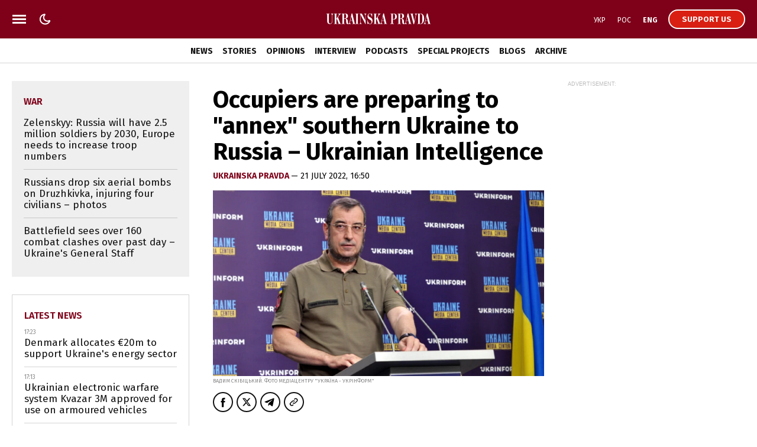

--- FILE ---
content_type: text/html; charset=UTF-8
request_url: https://www.pravda.com.ua/eng/news/2022/07/21/7359429/
body_size: 33424
content:
<!DOCTYPE html>
<html lang="en">
<head>
    <meta charset="utf-8"/>
    <meta name="robots" content="index, follow, max-image-preview:large">
    <meta name="viewport" content="width=device-width,initial-scale=1,maximum-scale=1,user-scalable=yes">
    <meta name="csrf-token" content="RFQylDtiwm7zUCltAxyYouGEcb5U083AvTPfjEGV">

    <link rel="icon" type="image/png" href="/up/favicon/favicon-32x32.png" sizes="32x32"/>
    <link rel="icon" type="image/png" href="/up/favicon/favicon-96x96.png" sizes="96x96"/>
    <link rel="icon" type="image/png" href="/up/favicon/android-chrome-192x192.png" sizes="192x192"/>
    <link rel="apple-touch-icon" sizes="57x57" href="/up/favicon/apple-touch-icon-57x57.png">
    <link rel="apple-touch-icon" sizes="72x72" href="/up/favicon/apple-touch-icon-72x72.png">
    <link rel="apple-touch-icon" sizes="76x76" href="/up/favicon/apple-touch-icon-76x76.png">
    <link rel="apple-touch-icon" sizes="114x114" href="/up/favicon/apple-touch-icon-114x114.png">
    <link rel="apple-touch-icon" sizes="120x120" href="/up/favicon/apple-touch-icon-120x120.png">
    <link rel="apple-touch-icon" sizes="144x144" href="/up/favicon/apple-touch-icon-144x144.png">
    <link rel="apple-touch-icon" sizes="152x152" href="/up/favicon/apple-touch-icon-152x152.png">
    <link rel="apple-touch-icon" sizes="180x180" href="/up/favicon/apple-touch-icon-180x180.png">
    <link rel="shortcut icon" href="/up/favicon/favicon.ico" />
    <link rel="alternate" hreflang="x-default" href="https://www.pravda.com.ua/news/2022/07/21/7359429/">
    
    <link rel="alternate" hreflang="uk" href="https://www.pravda.com.ua/news/2022/07/21/7359429/">
            
    
    
    <link rel="alternate" hreflang="ru" href="https://www.pravda.com.ua/rus/news/2022/07/21/7359429/">
            
    
    
    <link rel="alternate" hreflang="en" href="https://www.pravda.com.ua/eng/news/2022/07/21/7359429/">
    <link rel="canonical" href="https://www.pravda.com.ua/eng/news/2022/07/21/7359429/" />
    <link rel="preconnect" href="https://www.googletagmanager.com">
    <link rel="preconnect" href="https://securepubads.g.doubleclick.net">
    <link rel="preconnect" href="https://cdn.onthe.io">
    <link rel="preconnect" href="https://cdn.membrana.media">

    <link rel="dns-prefetch" href="//cdn.gravitec.net">
    <link rel="dns-prefetch" href="https://ls.hit.gemius.pl">
    <link rel="dns-prefetch" href="https://ls.hit.gemius.pl">
    <link rel="dns-prefetch" href="https://gaua.hit.gemius.pl/">
    <link rel="dns-prefetch" href="https://cm.g.doubleclick.net/">
    <link rel="dns-prefetch" href="https://fonts.googleapis.com/">
    <link rel="dns-prefetch" href="https://ep2.adtrafficquality.google/">

    <!-- Google Tag Manager -->
    <script>(function(w,d,s,l,i){w[l]=w[l]||[];w[l].push({'gtm.start':
                new Date().getTime(),event:'gtm.js'});var f=d.getElementsByTagName(s)[0],
            j=d.createElement(s),dl=l!='dataLayer'?'&l='+l:'';j.async=true;j.src=
            'https://www.googletagmanager.com/gtm.js?id='+i+dl;f.parentNode.insertBefore(j,f);
        })(window,document,'script','dataLayer','GTM-WDP7GGXD');</script>
    <!-- End Google Tag Manager -->

    <script>
    let js_script_list = [],
        chead = document.head || document.body || document.documentElement;

    function loadScript(src, cb) {

        let i = js_script_list.length, load_check = false;
        while (i--) {
            if (js_script_list[i] === src) {
                load_check = true;
                break;
            }
        }
        if(!load_check){
            js_script_list.push(src);
            var s = document.createElement('script');
            s.src = src;
            chead.appendChild(s);
            s.onload = cb;
            s.onerror = cb;
            return s;
        }else{
            if (cb !== undefined && typeof(cb) === "function") {
                cb();
            }
        }
    }
</script>

        <!-- The style to be used for this article -->
<meta property="fb:app_id" content="177855928894402" />

<title>Occupiers are preparing to "annex" southern Ukraine to Russia – Ukrainian Intelligence  | Ukrainska Pravda</title>

<meta name="title" content="Occupiers are preparing to "annex" southern Ukraine to Russia – Ukrainian Intelligence  | Ukrainska Pravda">

    <meta name="description" content="UKRAINSKA PRAVDA — THURSDAY, 21 JULY 2022, 16:50"/>

    <meta property="article:content_tier" content="free"/>

    <link rel="amphtml" href="https://www.pravda.com.ua/eng/news/2022/07/21/7359429/index.amp">

<meta name="keywords" content="">
<meta name="document-state" content="state">
<meta name="revisit-after" content="1 days">










<script>
            loadScript('https://cdn.onthe.io/io.js/7LWgKFUpDNmn');
    </script>
    
    <script>
        window._io_config = window._io_config || {};
        window._io_config["0.2.0"] = window._io_config["0.2.0"] || [];
        window._io_config["0.2.0"].push({
            page_url: "https://www.pravda.com.ua/eng/news/2022/07/21/7359429/",
            page_url_canonical: "https://www.pravda.com.ua/eng/news/2022/07/21/7359429/",
            page_title: "Occupiers are preparing to &quot;annex&quot; southern Ukraine to Russia – Ukrainian Intelligence ",
            page_type: "article",
            page_language: "en",
            article_authors: ["Ukrainska Pravda"],
            article_categories: ["News"],
            article_subcategories: "[&quot;war&quot;,&quot;defence intelligence&quot;]",
            article_type: "news",
            article_word_count: "292",
            article_publication_date: "Thu, 21 Jul 2022 16:50:40 +0300"

        });
    </script>

    <meta property="og:title" content="Occupiers are preparing to &quot;annex&quot; southern Ukraine to Russia – Ukrainian Intelligence "/>
            <meta property="og:description" content="UKRAINSKA PRAVDA — THURSDAY, 21 JULY 2022, 16:50"/>
    
<meta property="og:site_name" content="Ukrainska Pravda"/>
<meta property="og:type" content="article"/>
<meta property="og:url" content="https://www.pravda.com.ua/eng/news/2022/07/21/7359429/"/>


<meta name="twitter:card" content="summary_large_image">
<meta name="twitter:site" content="@ukrpravda_news">
<meta name="twitter:creator" content="@ukrpravda_news">
<meta name="twitter:title" content="Occupiers are preparing to &quot;annex&quot; southern Ukraine to Russia – Ukrainian Intelligence "/>

    <meta name="twitter:description" content="UKRAINSKA PRAVDA — THURSDAY, 21 JULY 2022, 16:50"/>




    <meta property="og:image"
          content="https://uimg.pravda.com.ua/buckets/upstatic/images/doc/8/4/330693/8420eef-skibitskyi-vad.jpg?w=1200&amp;q=85&amp;stamp=1753919305"/>
    <meta name="twitter:image:src"
          content="https://uimg.pravda.com.ua/buckets/upstatic/images/doc/8/4/330693/8420eef-skibitskyi-vad.jpg?w=1200&amp;q=85&amp;stamp=1753919305"/>
    <meta property="og:image:width" content="1200">
    <meta property="og:image:height" content="675">








            <script type="application/ld+json">
{
    "@context": "https://schema.org",
    "@type": "NewsArticle",
    "headline": "Occupiers are preparing to \"annex\" southern Ukraine to Russia – Ukrainian Intelligence ",
    "articleBody": "UKRAINSKA PRAVDA — THURSDAY, 21 JULY 2022, 16:50[Ukrainian - ed.] Military intelligence believes that the statement of the Russian authorities about the \"expansion of the geographical tasks of the special operation\" is the basis for the annexation of the occupied territories in the south of Ukraine to the Russian Federation.Source: Vadym Skibitskyi, representative of the Chief Directorate of Intelligence of the Ministry of Defence of Ukraine, at a briefing Details: Skibitskyi believes that Sergey Lavrov, Russian Minister for Foreign Affairs, made this statement to prepare the international community for the promotion of the policy regarding \"the protection of the Russian-speaking population in Ukraine.\"Skibitskyi added that the Russians are planning to hold so-called \"referendums\" or to annex the occupied territories to Russia, in particular Kherson Oblast and Zaporizhzhia Oblast.Quote: \"We already know that polling stations have been created in the occupied territories, and the occupiers are actively compiling lists for holding a referendum.The humanitarian situation is very difficult in these territories, with the Russians strictly controlling Ukrainian citizens. Therefore, it is very difficult to give any advice. However, it is necessary to maintain a fighting spirit. The resistance movement is working and you can see its results.\"Background:On 20 July, Sergey Lavrov, the Minister of Foreign Affairs of the Russian Federation, stated that the \"geographic tasks\" of the war had changed due to the supply of Western weapons to Ukraine.The head of the Kherson Oblast Military Administration reported that the Kremlin had tasked collaborators in Kherson to prepare for a \"referendum\" on the inclusion of the oblast into the Russian Federation by the autumn.The puppet government appointed by the occupiers in Zaporizhzhia Oblast wants to hold a so-called \"referendum on joining the Russian Federation\" at the beginning of autumn.",
    "articleSection": "News",
    "wordCount": 286,
    "keywords": [
        "war",
        "defence intelligence"
    ],
    "inLanguage": "en",
    "isAccessibleForFree": true,
    "datePublished": "2022-07-21T16:50:40+03:00",
    "dateModified": "2022-07-21T16:50:40+03:00",
    "mainEntityOfPage": {
        "@type": "WebPage",
        "@id": "https://www.pravda.com.ua/eng/news/2022/07/21/7359429/"
    },
    "image": {
        "@type": "ImageObject",
        "url": "https://uimg.pravda.com.ua/buckets/upstatic/images/doc/8/4/330693/8420eef-skibitskyi-vad.jpg",
        "width": 1200,
        "height": 673,
        "caption": "ВАДИМ СКІБІЦЬКИЙ. ФОТО МЕДІАЦЕНТРУ \"УКРАЇНА - УКРІНФОРМ\""
    },
    "author": [
        {
            "@type": "Person",
            "@id": "https://www.pravda.com.ua/authors/561fc96582bad/#person",
            "name": "Ukrainska Pravda",
            "url": "https://www.pravda.com.ua/eng/authors/561fc96582bad/",
            "description": "\r\n\r\n",
            "email": "editor@pravda.ua",
            "sameAs": [
                "https://www.facebook.com/ukrpravda/",
                "https://x.com/UkrPravda_news",
                "https://ua.linkedin.com/company/ukrpravda"
            ],
            "image": {
                "@type": "ImageObject",
                "url": "https://uimg.pravda.com.ua/buckets/upstatic/journalist/images/doc/0/2/586436/0267a43-logo-maydukov-4---1---1-.jpg",
                "caption": "Portrait Ukrainska Pravda"
            }
        }
    ],
    "publisher": {
        "@type": "NewsMediaOrganization",
        "name": "Ukrainska Pravda",
        "legalName": "LLC «UP Media Plus»",
        "url": "https://www.pravda.com.ua/eng/",
        "sameAs": [
            "https://www.facebook.com/UkrainskaPravda",
            "https://x.com/UkrPravda_news",
            "https://www.instagram.com/ukrpravda_news/",
            "https://t.me/ukrpravda_news",
            "https://www.tiktok.com/@pravda_com_ua",
            "https://www.youtube.com/channel/UChparf_xrUZ_CJGQY5g4aEg",
            "https://www.threads.com/@ukr_pravda"
        ],
        "foundingDate": "2000-04-16",
        "logo": {
            "@type": "ImageObject",
            "url": "https://www.pravda.com.ua/up/img/up-logo.jpg",
            "width": 250,
            "height": 250
        },
        "address": {
            "@type": "PostalAddress",
            "streetAddress": "48, 50A Zhylianska St.",
            "addressLocality": "Kyiv",
            "postalCode": "01032",
            "addressCountry": {
                "@type": "Country",
                "name": "UA"
            }
        },
        "contactPoint": {
            "@type": "ContactPoint",
            "email": "editor@pravda.ua",
            "telephone": "+380956412207",
            "contactType": "editorial",
            "areaServed": "UA",
            "availableLanguage": [
                "uk-UA",
                "en-UA",
                "ru-UA"
            ]
        },
        "@id": "https://www.pravda.com.ua/#organization"
    }
}
</script>
            <script type="application/ld+json">
{
    "@context": "https://schema.org",
    "@type": "BreadcrumbList",
    "itemListElement": [
        {
            "@type": "ListItem",
            "position": 1,
            "item": {
                "@type": "Thing",
                "@id": "https://www.pravda.com.ua/eng/",
                "name": "Main page"
            }
        },
        {
            "@type": "ListItem",
            "position": 2,
            "item": {
                "@type": "Thing",
                "@id": "https://www.pravda.com.ua/eng/news/",
                "name": "News"
            }
        },
        {
            "@type": "ListItem",
            "position": 3,
            "item": {
                "@type": "Thing",
                "@id": "https://www.pravda.com.ua/eng/news/2022/07/21/7359429/",
                "name": "Occupiers are preparing to \"annex\" southern Ukraine to Russia – Ukrainian Intelligence "
            }
        }
    ]
}
</script>
    

    <link rel="preconnect" href="https://fonts.googleapis.com">
    <link rel="preconnect" href="https://fonts.gstatic.com" crossorigin>
    <link href="https://fonts.googleapis.com/css?family=Fira+Sans:400,400i,500,500i,600,600i,700,700i,800,800i&amp;subset=cyrillic&display=swap" rel="stylesheet">
    <link rel="stylesheet" href="https://www.pravda.com.ua/up/css/index.css?1.39">
    <script src="https://www.pravda.com.ua/up/js/common.js?1.4" defer></script>

    <script>
        (function () {
            var deviceCategory = 'desktop';
            if (
                'ontouchstart' in document.documentElement &&
                window.matchMedia('only screen') &&
                (
                    window.matchMedia('(orientation: portrait) and (max-width: 480px)').matches ||
                    window.matchMedia('(orientation: landscape) and (max-height: 480px)').matches
                )
            ) {
                deviceCategory = 'mobile';
            }
            var pathname = document.location.pathname;
            var page = 'page';
            if (['/', '/rus/', '/eng/'].indexOf(pathname) !== -1) {
                page = 'home_page';
            } else if (['/news/', '/rus/news/'].indexOf(pathname) !== -1) {
                page = 'news_page';
            }
            window.ymPage = page + '_' + deviceCategory;
        })();
    </script>

    <script>
        window.uprLang = 'en';
    </script>

    <script async="async" src="https://securepubads.g.doubleclick.net/tag/js/gpt.js"></script>
    <script async="async" src="https://cdn.membrana.media/upr/ym.js?v=5"></script>

    <script>
        window.notsyCmd = window.notsyCmd || [];
        window.notsyCmd.push(function() {
            window.notsyInit({
                page: window.ymPage,
                targeting: [['lang', window.uprLang]]
            });
        });
    </script>

    
            <!--taboola-->
        <script type="text/javascript">
            window._taboola = window._taboola || [];
            _taboola.push( { article:'auto' } );
            !function (e, f, u, i) {
                if (!document.getElementById(i)) {
                    e.async = 1;
                    e.src = u;
                    e.id = i;
                    f.parentNode.insertBefore(e, f);
                }
            } (document.createElement('script'),
                document.getElementsByTagName('script')[0],
                '//cdn.taboola.com/libtrc/ukrainskapravda/loader.js',
                'tb_loader_script');
            if(window.performance && typeof window.performance.mark == 'function')
            { window.performance.mark('tbl_ic'); }
        </script>
    
    <style>
        .post_text ol { padding-left: 42px;}
        .nts-ad {display: flex; flex-direction: column; align-items: center; justify-content: center}
        .nts-ad-h100 {height: 100px}
        .nts-ad-h250 {height: 250px; max-height: 250px}
        .nts-ad-h280 {height: 280px; max-height: 280px}
        .nts-ad-h600 {height: 600px; justify-content: flex-start}
        .mtb10 {margin-top: 15px; margin-bottom: 15px}
        .mtb25 {margin-top: 25px; margin-bottom: 25px}

        .nts-ad[data-ym-ad="UPR_BTA"], .nts-ad[data-ym-ad="UPR_ITC"] {height: 280px; max-height: 280px;}

        @media (max-width: 420px) {
            #UPR_ITA iframe {min-width: 336px}
        }

        @media (min-width: 768px) {
            .nts-ad[data-ym-ad="UPR_BTA"], .nts-ad[data-ym-ad="UPR_ITC"] {min-height: 400px}
        }

        @media (max-width: 800px) {
            .unit_news_banner_left .nts-ad[data-ym-ad="UPR_SBL"], .nts-ad[data-ym-ad="UPR_SBL"] {display: none !important}
        }

        @media (min-width: 761px) {
            .nts-ad[data-ym-ad="UPR_ITC_3"] {display: none}
        }

        @media (min-width: 801px) {
            .nts-ad[data-ym-ad="UPR_ITA"] {display: none}
        }

        @media (min-width: 990px) {
            .nts-ad[data-ym-ad="UPR_ITC_2"] {display: none}
        }

        @media (max-width: 1160px) {
            .unit_side_banner .nts-ad[data-ym-ad="UPR_SBR_1"], .nts-ad[data-ym-ad="UPR_SBR_1"], .nts-ad[data-ym-ad="UPR_SBR_2"], .nts-ad[data-ym-ad="UPR_SBR"] {display: none}
        }

        .nts-video-wrapper {padding-top: 10px;padding-bottom: 20px}
        .nts-video-label {font-size: 12px; font-family: "Helvetica Neue", Arial, sans-serif; line-height: 12px; text-transform: uppercase; color: #999; text-align: center}
        .nts-video {height: calc(100vw / 16 * 9); max-height: 360px;  margin: 10px auto 0}
        @media (min-width: 481px) {
            .nts-video {height: calc((100vw - 24px) / 16 * 9)}
        }
        @media (min-width: 715px) {
            .nts-video {height: 360px}
        }
        @media (min-width: 801px) {
            .nts-video {height: calc((100vw - 372px) / 16 * 9)}
        }
        @media (min-width: 1161px) {
            .nts-video {height: calc((100vw - 696px) / 16 * 9)}
        }

        .grv-bell-host {
            display: none;}
        .grv-helper-bell-host {
            display: none;}
    </style>

        
        </head>

<body class="">

    <!-- Google Tag Manager (noscript) -->
    <noscript><iframe src="https://www.googletagmanager.com/ns.html?id=GTM-WDP7GGXD "
                      height="0" width="0" style="display:none;visibility:hidden"></iframe></noscript>
    <!-- End Google Tag Manager (noscript) -->

    <div id="fb-root"></div>
<script>
    let facebook_loaded = false;
    function loadFacebook(){
        facebook_loaded = true;
        (function(d, s, id) {var js, fjs = d.getElementsByTagName(s)[0];if (d.getElementById(id)) return;js = d.createElement(s); js.id = id;js.src = "//connect.facebook.net/uk_UA/sdk.js#xfbml=1&version=v19.0&appId=177855928894402";fjs.parentNode.insertBefore(js, fjs);}(document, "script", "facebook-jssdk"));
    }

    document.addEventListener('scroll', function(){
        if (facebook_loaded) return;
        loadFacebook();
    });
</script>

    <svg xmlns="http://www.w3.org/2000/svg" style="display: none;">
    <symbol id="up_logo" viewBox="0 0 200 28">
        <g>
            <path fill-rule="evenodd" d="M24.437 21.352a.665.665 0 0 1-.606-.385 3.75 3.75 0 0 1-.239-1.017c-.036-.385-.036-.824-.036-1.35 0-.473-.037-.963-.037-1.437-.037-.771-.239-1.542-.643-2.208-.275-.474-.642-.93-1.101-1.245a3.337 3.337 0 0 0-1.23-.543 4.338 4.338 0 0 0-.974-.123l-.036-.088c.367-.262.605-.63.734-1.016.129-.631.239-1.315.239-1.98.037-.316.037-.702.037-1.158.036-.455.036-.894.091-1.28.074-.35.129-.7.276-1.016.128-.28.294-.42.532-.42.092-.036.202.034.239.157.037.088.037.193.037.316 0 .122 0 .228-.037.35a1.306 1.306 0 0 0-.092.316c0 .087-.037.158-.037.228v.228c0 .385.129.77.368 1.086.275.35.697.579 1.175.544.495.035.973-.228 1.23-.614a2.71 2.71 0 0 0 .44-1.472c0-.263-.036-.473-.091-.736a1.836 1.836 0 0 0-.404-.737 1.64 1.64 0 0 0-.698-.543 2.472 2.472 0 0 0-1.065-.228c-.404 0-.808.07-1.175.193a1.69 1.69 0 0 0-.771.806 5.045 5.045 0 0 0-.477 1.543 22.17 22.17 0 0 0-.24 2.454c0 .543-.036 1.086-.165 1.63a2.339 2.339 0 0 1-.403.894 1.23 1.23 0 0 1-.606.385c-.239.035-.496.07-.771.07h-1.01V5.647h1.615V5.07H9.032v.578h.276c.091 0 .201 0 .293.035.129 0 .294.07.404.123.165.07.294.193.404.35.092.228.165.474.165.737 0 .07-.036.263-.036.543-.074.473-.202.93-.33 1.402l-1.91 6.626-3.544-9.816h1.414V5.07H.292v.578h1.212l5.123 14.075a4.509 4.509 0 0 1-.533 1.122c-.165.228-.367.42-.569.614-.165.122-.33.228-.532.263-.166.035-.33.035-.478.035a1.7 1.7 0 0 1-1.046-.263.701.701 0 0 1-.33-.473.36.36 0 0 1 .091-.228c.092-.07.202-.123.294-.193.092-.035.202-.088.33-.158.092-.035.239-.088.33-.193.166-.158.331-.315.478-.543.165-.28.239-.631.239-.964.037-.508-.129-1-.478-1.402-.275-.333-.679-.509-1.12-.526-.477 0-.936.193-1.23.543-.404.42-.606 1-.532 1.542 0 .456.092.86.238 1.28.129.386.368.736.643 1.052.276.28.606.543.973.736.367.193.771.28 1.212.28.477 0 .936-.122 1.304-.385.367-.263.697-.614.973-.964.294-.473.532-.964.734-1.473.202-.578.404-1.191.643-1.858l3.048-9.903c.092-.42.294-.806.532-1.192.202-.35.661-.666 1.34-.894h.974V21.44h-1.58v.579h6.097v-.579h-1.616v-8.028h1.065a1.86 1.86 0 0 1 1.175.316c.275.228.496.508.643.824.128.385.238.806.293 1.209.037.456.092.929.092 1.402.092.964.165 1.788.276 2.437.073.508.201 1.016.403 1.542.129.316.368.614.698.806.367.193.771.28 1.175.316.166.035.368.035.533 0 .275-.07.532-.123.808-.228.367-.123.66-.315.936-.578l-.239-.386a.554.554 0 0 1-.477.28Zm26.55-18.194c.239-.263.33-.613.33-.964a.99.99 0 0 0-.201-.736c-.092-.158-.276-.28-.441-.386-.128-.087-.294-.122-.477-.157-.129 0-.24-.035-.294-.035-.092 0-.165.035-.276.035-.165.035-.33.07-.477.157-.165.088-.33.228-.44.386a.99.99 0 0 0-.203.736c0 .35.129.701.368.964.275.263.642.386 1.046.386.404-.018.771-.14 1.065-.386Zm-1.91 2.49h1.58V21.51h-1.58v.579h6.096v-.579h-1.615V5.647h1.615V5.07h-6.095v.578Zm6.06-4.576a1.67 1.67 0 0 0-.478-.157c-.165 0-.275-.035-.293-.035-.092 0-.166.035-.276.035-.165.035-.33.07-.477.157a1.3 1.3 0 0 0-.44.386.99.99 0 0 0-.203.736c0 .35.092.666.33.964.276.263.662.386 1.066.386.404.035.77-.088 1.065-.386.238-.263.367-.613.33-.964 0-.263-.037-.508-.202-.736a.884.884 0 0 0-.422-.386Zm-18.05 6.871c-.201-.578-.495-1.086-.936-1.507a4.666 4.666 0 0 0-1.78-1.017 9.67 9.67 0 0 0-2.755-.385H25.65v.578h1.579v15.863h-1.58v.579h6.299v-.579h-1.8v-6.678h1.34c1.947 0 3.416-.386 4.352-1.192.973-.771 1.47-2.086 1.47-3.909.054-.56-.056-1.174-.221-1.753Zm-3.047 2.524a7.443 7.443 0 0 1-.202 2.104c-.092.42-.294.806-.606 1.122a1.54 1.54 0 0 1-.936.473c-.404.035-.808.07-1.212.07h-.937V5.647h1.139c.495 0 1.046.07 1.505.228.33.123.643.35.845.614.202.28.294.613.33.929.037.42.074.806.074 1.209v1.84ZM198.665 21.51l-4.388-16.634h-1.23l-3.654 13.742c-.092.386-.202.736-.294 1.087a4.696 4.696 0 0 1-.331.894 1.516 1.516 0 0 1-.532.63 1.29 1.29 0 0 1-.863.264h-1.946V5.647h1.579V5.07h-10.98v.578c.569-.035 1.01.035 1.267.228.294.193.496.508.532.824.092.456.129.894.092 1.367-.037.543-.037 1.122-.073 1.735l-.239 6.749c-.037.999-.165 1.945-.404 2.91-.202.7-.496 1.367-.845 2.05h-1.67l-.239 5.469h.771c.092-.929.331-1.823.643-2.682a4.241 4.241 0 0 1 .899-1.472c.276-.28.643-.508 1.047-.614a3.97 3.97 0 0 1 1.047-.122h3.91c.331 0 .661.07 1.01.122.478.088.863.28 1.212.614.478.42.845.929 1.139 1.472.403.86.642 1.753.734 2.682h.771l-.165-4.89h4.149v-.579c-.367-.035-.734-.087-1.101-.228a1.031 1.031 0 0 1-.606-.7c-.074-.159-.092-.351-.074-.51 0-.192.037-.35.074-.542.092-.544.128-.86.165-1.017a.79.79 0 0 1 .074-.28l.293-1.122h3.948l1.212 4.382h-1.543v.578h5.729v-.578l-1.12.017Zm-16.231 0h-5.398c.128-.228.275-.473.404-.771.092-.28.238-.631.33-1.017.092-.455.202-.894.276-1.35.073-.508.091-1.121.165-1.822l.33-7.87c0-.614.074-1.192.166-1.788.036-.316.128-.631.293-.894a.922.922 0 0 1 .533-.316c.275-.035.569-.035.844-.035h2.057V21.51Zm8.097-4.96 1.873-7.064 1.873 7.064h-3.746ZM43.221 4.876h-1.23l-3.655 13.742c-.091.386-.202.736-.293 1.087a6.511 6.511 0 0 1-.33.894c-.13.263-.331.456-.533.63-.276.194-.57.281-.9.264v.578h4.278v-.578c-.367-.035-.734-.088-1.102-.228-.275-.088-.477-.316-.606-.701a2.42 2.42 0 0 1-.073-.509c.037-.192.037-.35.073-.543.092-.543.166-.859.202-1.017 0-.087.037-.192.074-.28l.294-1.122h3.91l1.212 4.382H43v.579h5.729v-.579H47.59L43.22 4.876ZM39.474 16.55l1.91-7.064 1.872 7.064h-3.782Zm85.819-10.903h1.579V21.51h-1.579v.579h5.821v-.579h-1.341V5.647h4.462V21.51h-1.34v.579h5.839v-.579h-1.579V5.647h1.579V5.07h-13.422v.578h-.019Zm48.4 9.238a5.494 5.494 0 0 0-1.304-1.192c-.697-.456-1.505-.772-2.313-.964l-.037-.123c1.065-.228 2.075-.666 2.92-1.315.697-.613 1.065-1.472 1.065-2.629a3.67 3.67 0 0 0-.276-1.402 2.609 2.609 0 0 0-.863-1.157 5.134 5.134 0 0 0-1.634-.771 11.27 11.27 0 0 0-2.552-.28h-6.023v.578h1.579v15.863h-2.515l-4.388-16.635h-1.23l-3.618 13.743c-.091.385-.238.736-.293 1.086a3.183 3.183 0 0 1-.368.894 1.516 1.516 0 0 1-.532.631 1.29 1.29 0 0 1-.863.263v.579h4.278v-.579c-.367-.035-.734-.088-1.102-.228a1.032 1.032 0 0 1-.605-.7c-.074-.159-.074-.351-.074-.51 0-.192.037-.35.074-.543.091-.543.128-.858.165-1.016a.81.81 0 0 0 .073-.28l.294-1.122h3.948l1.211 4.382h-1.542v.578h11.678c.771 0 1.542-.088 2.277-.315a5.029 5.029 0 0 0 1.781-.965c.495-.42.863-.928 1.138-1.542.294-.631.441-1.35.404-2.05 0-.386-.074-.772-.129-1.123a8.95 8.95 0 0 0-.624-1.156Zm-20.069 1.665 1.873-7.064 1.873 7.064h-3.746Zm13.533-10.903h1.505a2.02 2.02 0 0 1 1.23.316c.276.193.478.455.643.736.128.263.202.508.239.806.036.263.036.456.036.544V9.8c.037.474-.073 1-.293 1.438a2.068 2.068 0 0 1-.698.771 2.357 2.357 0 0 1-.771.263c-.166.035-.294.035-.478.035h-1.34l-.073-6.66Zm3.947 12.568c0 .42-.037.806-.073 1.21a2.857 2.857 0 0 1-.331 1.051 2.372 2.372 0 0 1-.808.771c-.477.193-1.01.28-1.505.263h-1.23V12.87h1.432a2.04 2.04 0 0 1 1.377.386c.33.227.606.543.734.893.165.386.276.772.331 1.192.036.35.073.736.073 1.122v1.753Zm-25.173-3.418c1.946 0 3.379-.386 4.352-1.192.973-.771 1.469-2.086 1.469-3.909 0-.613-.092-1.21-.276-1.788-.165-.578-.496-1.086-.9-1.507a4.655 4.655 0 0 0-1.781-1.017A9.663 9.663 0 0 0 146.042 5h-5.967v.578h1.579V21.44h-1.579v.579h6.298v-.579h-1.8v-6.678l1.359.035Zm-1.34-9.15h1.138c.496 0 1.01.07 1.506.228.33.123.642.35.844.614.202.28.331.613.368.929.036.42.073.806.073 1.209v1.858c0 .701-.073 1.402-.239 2.103-.091.421-.293.807-.606 1.122-.238.263-.569.42-.899.473-.404.036-.808.07-1.212.07h-.955l-.018-8.606Zm-30.884-.771h-1.266l-3.618 13.742c-.091.386-.202.736-.293 1.087a4.765 4.765 0 0 1-.331.894c-.128.263-.33.456-.532.63-.074.036-.129.088-.239.123l-.129-.227c-.128.122-.293.227-.495.227-.276 0-.496-.157-.569-.385a3.744 3.744 0 0 1-.239-1.017c-.037-.385-.037-.824-.037-1.35 0-.473-.037-.963-.037-1.437-.091-.929-.275-1.7-.642-2.208-.276-.474-.643-.93-1.139-1.245a3.13 3.13 0 0 0-1.211-.543 4.343 4.343 0 0 0-.974-.123l-.036-.088c.367-.262.606-.63.734-1.016a7.928 7.928 0 0 0 .239-1.98c.037-.316.037-.702.037-1.158 0-.42.036-.859.091-1.28.037-.35.129-.7.276-1.016.073-.228.275-.42.532-.42.092-.036.239.034.239.122.037.088.037.193.037.316 0 .122 0 .228-.037.35a1.283 1.283 0 0 0-.092.316c-.037.07-.037.157-.037.228v.227c0 .386.129.772.368 1.087.275.386.697.579 1.175.544.495.035.973-.228 1.23-.614.294-.456.441-.964.441-1.472 0-.263-.074-.474-.129-.736-.055-.263-.202-.509-.367-.737a1.637 1.637 0 0 0-.698-.543 2.471 2.471 0 0 0-1.065-.228c-.404 0-.808.07-1.175.193a1.69 1.69 0 0 0-.771.806 5.023 5.023 0 0 0-.477 1.543c-.129.824-.202 1.63-.239 2.454 0 .543-.074 1.086-.165 1.63-.074.315-.239.63-.404.894a1.236 1.236 0 0 1-.606.385 5.23 5.23 0 0 1-.771.07h-1.01V5.647h1.579V5.07h-6.023v.578h1.58V21.51h-1.58v.579h6.059v-.579h-1.579v-8.028h1.176c.403-.035.844.088 1.175.316.275.228.495.508.642.824.166.385.276.806.294 1.21.073.472.129.928.129 1.401.073.964.165 1.788.275 2.437.073.508.165 1.016.404 1.542.128.316.367.614.698.807.33.192.734.28 1.138.315.165.035.367.035.533 0 .201-.035.477-.088.807-.228.074-.035.129-.07.202-.087v.087h4.278v-.578c-.367-.035-.734-.088-1.101-.228-.276-.088-.478-.316-.606-.701a2.41 2.41 0 0 1-.074-.509c.037-.192.037-.35.074-.543.092-.543.165-.859.165-1.017a.79.79 0 0 1 .074-.28l.293-1.122h3.911l1.212 4.382h-1.542v.579h5.728v-.579h-1.138l-4.352-16.634Zm-3.745 11.674 1.909-7.064 1.873 7.064h-3.782Zm-28.864 2.173a6.276 6.276 0 0 1-1.01 1.753c-.293.386-.697.701-1.175.964-.33.193-.734.28-1.138.316-.33 0-.661-.123-.973-.316a2.56 2.56 0 0 1-.9-1.017 8.687 8.687 0 0 1-.66-2.05c-.166-1.087-.276-2.174-.276-3.26l.036-3.559c0-.385.037-.929.037-1.595 0-.666.092-1.367.275-2.05.13-.632.441-1.21.845-1.736.404-.526 1.047-.771 1.708-.736.844 0 1.634.456 2.313 1.35.661.894 1.139 2.173 1.414 3.733h.532V5.07h-.697a.672.672 0 0 1-.294.42c-.092.07-.239.088-.367.088-.074 0-.166 0-.239-.035-.037-.035-.129-.035-.239-.088-.33-.122-.697-.263-1.138-.42-.44-.123-.9-.193-1.34-.193-.9 0-1.781.263-2.48.771a6.821 6.821 0 0 0-1.909 2.016 10.91 10.91 0 0 0-1.212 2.752c-.293.999-.44 1.98-.44 2.997 0 1.052.128 2.103.404 3.103.275 1.016.66 1.98 1.212 2.874a7.196 7.196 0 0 0 1.946 2.086c.734.543 1.67.824 2.607.824.33 0 .661-.035.973-.123.202-.07.404-.157.606-.263.239-.087.44-.192.643-.315.165-.088.404-.158.606-.158.165 0 .293.035.44.088.166.122.294.315.404.543h.661l.166-6.012h-.661c-.184.946-.386 1.84-.68 2.7ZM64.684 5.647h1.34v7.187H61.6V5.647h1.34V5.07h-5.82v.578h1.579V21.51h-1.58v.579h5.821v-.579H61.6v-8.133h4.425v8.116h-1.34v.578h5.82v-.578h-1.58V5.647h1.58V5.07h-5.82v.578Zm27.928 7.993c-.496-.42-1.102-.736-1.745-.964-.734-.228-1.469-.316-2.24-.316h-.844V5.647h1.579V5.07h-6.096v.578h1.616V21.51h-1.616v.579h5.618c.57 0 1.139-.07 1.708-.123a3.984 3.984 0 0 0 1.707-.666c.533-.35 1.01-.859 1.267-1.437.33-.614.533-1.473.533-2.524a5.44 5.44 0 0 0-.404-2.104c-.202-.63-.606-1.174-1.083-1.595Zm-1.763 4.61c0 .543-.037 1.052-.129 1.595-.073.35-.201.701-.44 1a1.32 1.32 0 0 1-.735.543c-.33.087-.66.157-1.046.157H87.8v-8.554h.808c.404-.034.771.07 1.138.228.276.123.496.351.661.614.166.315.294.666.33 1.017.074.455.093.928.093 1.367l.018 2.033Z" />
        </g>
    </symbol>
    <symbol id="up_logo_eng" viewBox="0 0 200 28">
        <g>
            <path d="M17.4822 5.51627H15.9744V17.9049C15.9744 19.1079 16.0168 20.1325 16.5193 20.8454C16.938 21.4692 17.6914 21.8258 18.4451 21.8258C19.0313 21.8258 19.953 21.6475 20.7068 20.4889C21.5023 19.2859 21.4187 18.1274 21.4187 16.7907V9.0817C21.4187 7.4775 21.3765 5.82819 19.8689 5.51627V4.93716H23.3445V5.51627C22.6746 5.56098 22.0466 6.05196 22.0466 8.94791V17.1022C22.0466 18.1716 22.0051 19.1969 21.5027 20.2663C20.9164 21.6031 19.7432 22.7174 17.7332 22.7174C15.3465 22.7173 14.2575 21.2468 13.8806 20.5338C13.2107 19.2417 13.2947 17.8603 13.2947 16.7018V5.51627H11.7869V4.93716H17.4822V5.51627ZM59.8611 21.9147H62.2048V5.51627H60.698V4.93716H66.3933V5.51627H64.8855V21.9147H66.3933V22.4938H60.908V22.4948H55.5486V21.9147H56.9724L55.8416 17.3698H52.156L51.863 18.528C51.7793 18.9736 51.5701 20.133 51.5701 20.445C51.5702 21.0685 51.8631 21.4693 52.198 21.692C52.3655 21.7812 52.6168 21.8701 53.2449 21.9147V22.4948H49.2253V22.3971C48.8957 22.5656 48.4461 22.7174 47.8416 22.7174C46.8785 22.7174 46.418 22.4047 46.1667 22.1374C46.0409 22.0034 45.5803 21.4239 45.4128 19.5085L45.2039 16.7458C45.162 15.9883 45.1193 14.7856 44.6169 14.1618C44.3238 13.8498 43.8631 13.6266 43.1931 13.6266H41.6443V21.9147H43.1511V22.4938H37.4568V21.9147H38.9216V5.51627H37.4568V4.93716H43.5281C44.4912 4.93716 46.2088 5.02652 47.2976 6.05142C47.7582 6.49711 48.3865 7.38835 48.3865 9.03677C48.3865 9.79431 48.302 11.0424 47.4226 11.9782C46.7107 12.7355 45.622 13.092 44.6589 13.2702V13.4928C45.4965 13.582 46.7115 14.1165 47.3396 14.9186C47.8002 15.5425 48.0508 16.568 48.1345 17.7711L48.2605 19.821C48.3024 20.6676 48.3866 21.737 49.0984 21.737C49.2656 21.7368 49.4329 21.6477 49.5583 21.5143L49.6794 21.8229C50.1733 21.6439 50.4426 21.2406 50.6072 20.8903C50.9003 20.2664 51.0256 19.5528 51.1931 18.8844L54.5847 4.71451H55.7576L59.8611 21.9147ZM77.6589 16.4342V9.0817C77.6589 8.41328 77.575 6.94224 77.24 6.36295C77.0724 6.00653 76.6953 5.65029 76.1091 5.56119V4.93716H79.5857V5.51627C79.167 5.51627 78.8311 5.69452 78.5798 6.22916C78.2867 6.85301 78.2029 8.27949 78.2029 8.94791V22.7174H77.7849L70.0789 7.69986V18.484C70.0789 20.0432 70.2465 20.7562 70.4558 21.2018C70.6651 21.6918 70.9585 21.9146 71.4607 21.9147V22.4938H67.9851V21.9147C68.655 21.8256 68.9484 21.3803 69.116 21.1129C69.451 20.5337 69.5349 19.018 69.5349 18.3942V8.19009C69.5349 6.89787 69.4512 6.31842 69.2 6.0065C68.9487 5.65006 68.5297 5.56082 68.0691 5.51627V4.93716H71.7966L77.6589 16.4342ZM154.628 21.9147H155.675V22.4948H150.314V21.9147H151.738L150.608 17.3698H146.923L146.63 18.528C146.546 18.9736 146.337 20.133 146.337 20.445C146.337 21.0686 146.63 21.4693 146.965 21.692C147.132 21.7812 147.383 21.8701 148.011 21.9147V22.4948H143.991V22.3981C143.662 22.5662 143.213 22.7174 142.609 22.7174C141.646 22.7174 141.186 22.4047 140.934 22.1374C140.809 22.0037 140.348 21.4245 140.18 19.5085L139.97 16.7907C139.929 16.0331 139.887 14.8296 139.385 14.2057C139.091 13.8938 138.673 13.6266 138.003 13.6266H136.453V21.9147H137.961V22.4938H132.265V21.9147H133.731V5.51627H132.265V4.93716H138.296C139.259 4.93716 140.975 5.02662 142.064 6.05142C142.525 6.49703 143.153 7.38804 143.153 9.03677C143.153 9.79431 143.07 11.0424 142.19 11.9782C141.478 12.7355 140.39 13.0919 139.427 13.2702V13.4928C140.264 13.582 141.478 14.1167 142.106 14.9186C142.567 15.5425 142.818 16.568 142.902 17.7711L143.028 19.821C143.07 20.6674 143.153 21.7367 143.865 21.737C144.032 21.737 144.2 21.6479 144.326 21.5143L144.446 21.8229C144.94 21.6439 145.208 21.2405 145.373 20.8903C145.666 20.2664 145.792 19.5528 145.96 18.8844L149.351 4.71451H150.524L154.628 21.9147ZM158.983 5.51627H157.643L160.658 17.9489L162.668 8.72525C162.751 8.36885 162.836 7.87859 162.836 7.52213C162.836 6.98739 162.752 6.27412 162.417 5.91763C162.165 5.65033 161.747 5.47208 161.328 5.56119V4.93716H165.097V5.51627C164.93 5.56083 164.552 5.60581 164.176 6.05142C163.841 6.49703 163.673 7.1656 163.297 8.81412L160.239 22.7174H159.067L154.838 5.51627H153.539V4.93716H158.983V5.51627ZM85.28 4.75845C85.8244 4.75845 86.2853 4.89213 86.7458 5.1149C87.1227 5.29314 87.4163 5.47134 87.6257 5.47134C87.8769 5.47106 88.2113 5.2483 88.3787 4.98111H89.1746V9.97232H88.6306C88.4631 9.39308 88.2112 8.45764 88.0437 7.96744C87.7925 7.34365 87.3326 6.49646 86.9138 6.09537C86.4532 5.6052 85.9499 5.29361 85.238 5.29361C84.1912 5.29371 83.1023 5.91767 83.1023 7.83365C83.1024 9.70478 84.2329 10.2842 84.8611 10.6852L87.1648 12.0221C88.1698 12.6014 88.7982 13.2253 89.3425 14.4284C89.7612 15.3195 89.9284 16.1217 89.9285 17.0573C89.9285 19.1959 89.3425 20.4886 88.6726 21.2907C87.8351 22.4047 86.9972 22.7164 85.741 22.7165C84.9453 22.7165 84.5684 22.5828 83.9822 22.36C83.3122 22.0481 83.0184 21.9147 82.6833 21.9147C82.4738 21.9148 82.014 22.0044 81.8884 22.5387H81.1345V16.3004H81.6785C81.846 17.2807 82.1393 18.4391 82.4324 19.152C83.1443 20.8899 84.024 21.5587 84.3171 21.737C84.8614 22.0933 85.1967 22.1823 85.741 22.1823C87.374 22.1822 88.2537 20.9344 88.2537 19.152C88.2537 16.9242 86.9555 16.1666 86.1179 15.6764L84.0242 14.4284C83.061 13.8491 82.4744 13.1362 82.1394 12.5124C81.595 11.532 81.5535 10.5068 81.5535 9.70474C81.5535 8.76891 81.6788 7.12028 82.8093 5.87271C83.27 5.38256 84.0657 4.7585 85.28 4.75845ZM30.1707 5.51627H28.6638V13.9381L32.1814 8.94791C32.6002 8.36861 33.1023 7.5663 33.1023 6.63052C33.1023 6.36316 33.0604 6.00629 32.7253 5.73892C32.5159 5.5609 32.0555 5.51628 31.7625 5.51627V4.93716H36.4529V5.51627C35.6572 5.60539 35.28 6.00682 34.9031 6.40787C34.1075 7.25448 33.7722 7.8782 32.7253 9.39322L31.5525 11.1315L35.531 21.9596H36.6619V22.5387H31.2175V21.9596H32.6003L29.6267 13.8493L28.7058 15.0973V21.9596H30.2126V22.5387H24.5173V21.9596H25.9832V5.51627H24.5173V4.93716H30.1707V5.51627ZM113.339 21.9147H114.385V22.4948H109.026V21.9147H110.449L109.361 17.3698H105.676L105.383 18.528C105.299 18.9736 105.09 20.133 105.09 20.445C105.09 21.0686 105.383 21.4693 105.718 21.692C105.885 21.7812 106.136 21.8701 106.764 21.9147V22.4948H103.705V22.5387H98.3445V21.9596H99.7273L96.7537 13.8493L95.8328 15.0973V21.9596H97.3396V22.5387H91.6443V21.9596H93.1101V5.51627H91.6443V4.93716H97.2146V5.51627H95.7068V13.9381L99.2244 8.94791C99.6431 8.36861 100.145 7.5663 100.145 6.63052C100.145 6.36316 100.103 6.00629 99.7683 5.73892C99.5587 5.561 99.0983 5.51627 98.8054 5.51627V4.93716H103.496V5.51627C102.7 5.60539 102.323 6.00682 101.946 6.40787C101.151 7.25441 100.815 7.87828 99.7683 9.39322L98.5964 11.1315L102.575 21.9596H102.744V21.9147C103.539 21.8702 103.916 21.3358 104.126 20.8903C104.419 20.2664 104.545 19.5528 104.713 18.8844L108.062 4.71451H109.235L113.339 21.9147ZM171.883 4.93716C173.683 4.93732 174.982 6.22969 175.819 7.61099C177.033 9.66058 177.159 11.844 177.159 13.5817C177.159 16.2999 176.698 19.2417 174.73 21.1579C173.683 22.1827 172.678 22.5387 171.631 22.5387H165.6V21.9596H167.066V5.51627H165.6V4.93716H171.883ZM187.167 21.9147H188.214V22.4948H182.853V21.9147H184.277L183.146 17.3698H179.461L179.168 18.528C179.084 18.9736 178.875 20.133 178.875 20.445C178.875 21.0684 179.168 21.4693 179.503 21.692C179.67 21.7812 179.922 21.8701 180.55 21.9147V22.4948H176.53V21.9147C177.325 21.87 177.703 21.3358 177.912 20.8903C178.205 20.2664 178.33 19.5528 178.498 18.8844L181.89 4.71451H183.062L187.167 21.9147ZM125.649 4.93716C126.487 4.93719 127.533 5.02607 128.371 5.38248C129.46 5.82809 131.009 6.98746 131.009 10.0622C131.008 11.3098 130.758 13.3592 128.874 14.3395C127.743 14.9188 126.193 14.9635 125.565 14.9635H124.308V21.8708H125.984V22.4499H120.121V21.8708H121.629V5.51627H120.121V4.93716H125.649ZM169.789 21.9147H170.71C171.631 21.9147 172.385 21.8704 173.138 20.8903C174.06 19.6426 174.101 17.3699 174.101 15.4538V11.1315C174.101 9.43818 174.06 8.05643 173.431 6.98697C172.72 5.65028 171.756 5.51627 170.919 5.51627H169.789V21.9147ZM52.24 16.7907H55.7576L53.9988 9.48209L52.24 16.7907ZM105.76 16.7907H109.277L107.518 9.48209L105.76 16.7907ZM147.049 16.7907H150.566L148.807 9.48209L147.049 16.7907ZM179.587 16.7907H183.104L181.345 9.48209L179.587 16.7907ZM124.308 14.3844H125.188C125.649 14.3844 126.445 14.3841 126.989 13.9831C128.036 13.2255 127.952 11.5769 127.952 10.5075V8.59146C127.952 7.47744 127.868 6.18453 126.905 5.73892C126.612 5.60529 125.858 5.51627 125.355 5.51627H124.308V14.3844ZM41.6443 13.0475H42.9001C43.4445 13.0475 44.1984 13.0024 44.7009 12.3786C45.1614 11.7993 45.2869 10.7747 45.2869 10.0172V8.45767C45.2869 7.7447 45.245 6.71984 44.575 6.05142C44.1562 5.695 43.5702 5.51627 42.9421 5.51627H41.6443V13.0475ZM136.411 13.0475H137.668C138.212 13.0475 138.966 13.0024 139.469 12.3786C139.929 11.7992 140.054 10.7746 140.054 10.0172V8.45767C140.054 7.74471 140.013 6.71984 139.343 6.05142C138.924 5.69499 138.338 5.51632 137.71 5.51627H136.411V13.0475Z" />
        </g>
    </symbol>
    <symbol id="up_logo_rus" viewBox="0 0 200 28">
        <g>
            <path fill-rule="evenodd" clip-rule="evenodd" d="M25.272 21.424c-.54 0-.592-.465-.643-.852-.051-.491-.154-1.964-.205-2.687a6.274 6.274 0 0 0-.618-2.867 3.6 3.6 0 0 0-3.139-1.886l-.026-.1c.669-.542.875-1.24.926-3.022.051-1.318 0-3.85.9-3.85a.292.292 0 0 1 .309.285 6.89 6.89 0 0 0-.231 1.055 1.657 1.657 0 0 0 1.467 1.834 1.28 1.28 0 0 0 1.132-.543c.322-.451.485-.997.463-1.55a2.4 2.4 0 0 0-.541-1.446 2.272 2.272 0 0 0-1.827-.775c-.438 0-1.878 0-2.161 2.97-.155 1.73.1.182-.155 3.049-.18 1.886-1.158 1.96-1.801 1.96h-.952V5.796h1.518v-.568h-9.372v.568h.257a1.119 1.119 0 0 1 1.21 1.292c-.068.62-.189 1.234-.361 1.834L9.6 15.534l-3.376-9.74h1.364v-.567H2v.568h1.136l4.89 14a4.384 4.384 0 0 1-.875 1.524 1.462 1.462 0 0 1-1.184.465 1.543 1.543 0 0 1-1.03-.26.538.538 0 0 1-.283-.411.753.753 0 0 1 .592-.543 1.892 1.892 0 0 0 1.081-1.81 1.7 1.7 0 0 0-1.57-1.833 1.851 1.851 0 0 0-1.672 2.093c-.019.808.235 1.6.72 2.248a2.725 2.725 0 0 0 2.162 1.084A2.286 2.286 0 0 0 8 21.19 21.05 21.05 0 0 0 9.441 17.7l2.934-9.868a3.98 3.98 0 0 1 .643-1.368 2.5 2.5 0 0 1 1.158-.672h1.214v15.787H13.9v.568h5.79v-.568h-1.52v-8.01h1.107a1.763 1.763 0 0 1 1.518.75c.398.718.594 1.531.567 2.352.129 1.783.18 2.429.257 3.048a3.6 3.6 0 0 0 .85 2.144c.358.326.829.501 1.313.49.8.027 1.583-.25 2.188-.774l-.233-.388a.62.62 0 0 1-.465.233zm6.75-6.51a8.808 8.808 0 0 0 3.37-.62 4.293 4.293 0 0 0 2.188-4.132c0-3-1.569-4.082-2.676-4.52a8.059 8.059 0 0 0-2.78-.413h-5.686v.566h1.518v15.784h-1.518v.568h6v-.568h-1.7v-6.666h1.287-.003zm-1.286-9.12h1.08c.532 0 1.06.079 1.57.233.951.413 1.055 1.68 1.055 2.739V10.6c0 1.033.1 2.608-.978 3.358a3.262 3.262 0 0 1-1.827.387h-.9v-8.55zm24.021 0h1.26v1.189L51.823 18.66V5.795h1.26v-.568h-5.558v.568h1.518v15.784H46.62l-4.17-16.56h-1.184l-3.473 13.667A10.334 10.334 0 0 1 37.2 20.6a1.545 1.545 0 0 1-1.39.982v.568h4.09v-.571a3.337 3.337 0 0 1-1.055-.232 1.288 1.288 0 0 1-.643-1.188c.063-.618.166-1.23.308-1.834l.29-1.111h3.758l1.158 4.366h-1.471v.568h10.838v-.57h-1.26V20.52l4.194-11.73V21.58h-1.26v.568h5.558v-.568H58.8V5.795h1.518v-.568h-5.562l.001.568zM38.9 16.645l1.8-7.026 1.776 7.027H38.9zm29.89-10.85h1.261v7.13h-4.195v-7.13h1.261v-.567h-5.533v.568h1.492v15.784h-1.492v.568h5.533v-.568h-1.261v-8.085h4.195v8.086h-1.262v.568h5.533v-.57H72.83V5.796h1.492v-.568h-5.533l.001.568zm15.344 13.719c-.875 1.834-2.058 2.273-2.778 2.273a2.465 2.465 0 0 1-1.9-1.5c-.592-1.112-.8-2.687-.8-5.09V11.66c-.09-1.485.093-2.974.54-4.392a2.422 2.422 0 0 1 2.188-1.68c1.493 0 2.29 1.474 2.6 2.144.444.93.739 1.923.875 2.945h.511v-5.45h-.67a.662.662 0 0 1-.669.518 3.27 3.27 0 0 1-.978-.336A5.253 5.253 0 0 0 81.2 5.02a4.554 4.554 0 0 0-3.6 1.989 11.682 11.682 0 0 0-2.085 6.717 10.579 10.579 0 0 0 1.364 5.5c1.081 1.912 2.419 3.126 4.554 3.126a3 3 0 0 0 1.493-.387 2.883 2.883 0 0 1 1.158-.465.785.785 0 0 1 .772.646h.644l.155-5.993h-.645a9.119 9.119 0 0 1-.876 3.36zm27.014-13.227a3.64 3.64 0 0 0-1.108 2.867 3.921 3.921 0 0 0 .979 2.815 5.219 5.219 0 0 0 2.934 1.24v.207a4.84 4.84 0 0 0-2.625 1.214 4.537 4.537 0 0 0-1 2.945c-.1 1.472-.128 2.2-.206 2.842a.872.872 0 0 1-.772.982 1.237 1.237 0 0 1-.592-.232l-.242.413h-.046l-4.17-16.56h-1.183L99.64 18.687a10.325 10.325 0 0 1-.592 1.91c-.128.284-.33.528-.583.708l-.065-.113a.621.621 0 0 1-.464.232c-.54 0-.592-.465-.643-.852-.052-.491-.154-1.964-.205-2.687a6.28 6.28 0 0 0-.618-2.867 3.6 3.6 0 0 0-3.139-1.886l-.026-.1c.669-.542.875-1.24.926-3.022.052-1.318 0-3.85.9-3.85a.292.292 0 0 1 .309.285 6.883 6.883 0 0 0-.234 1.056 1.657 1.657 0 0 0 1.467 1.834 1.28 1.28 0 0 0 1.133-.543c.322-.451.485-.997.463-1.55a2.4 2.4 0 0 0-.541-1.446A2.272 2.272 0 0 0 95.9 5.02c-.438 0-1.879 0-2.161 2.97-.155 1.73.1.182-.155 3.049-.184 1.886-1.157 1.96-1.801 1.96h-.952V5.796h1.518v-.568h-5.79v.568h1.492v15.784h-1.492v.568h5.79v-.568h-1.518v-8.01h1.106a1.765 1.765 0 0 1 1.519.75c.398.719.593 1.531.566 2.352.129 1.783.18 2.429.258 3.048a3.6 3.6 0 0 0 .849 2.144c.358.326.829.501 1.313.49.414 0 .825-.07 1.216-.206h4.092v-.568a3.34 3.34 0 0 1-1.055-.232 1.29 1.29 0 0 1-.643-1.188c.063-.618.166-1.23.308-1.834l.284-1.111h3.756l1.157 4.366h-1.466v.568h5.346c.365.138.753.208 1.143.206a2.264 2.264 0 0 0 1.7-.568 4.529 4.529 0 0 0 .8-2.532c.065-1.427.203-2.85.412-4.263a1.701 1.701 0 0 1 1.827-1.394h1.569v7.983h-1.518v.568h5.816v-.57h-1.518V5.796h1.518v-.568h-6.2a5.844 5.844 0 0 0-3.838 1.059zm-10.4 10.359 1.8-7.027 1.776 7.027h-3.576zm16.14-10.85v7.233h-1.235a2.077 2.077 0 0 1-2.085-.9 3.599 3.599 0 0 1-.386-2.015V8.61a3.107 3.107 0 0 1 .592-2.17 2.553 2.553 0 0 1 1.8-.646h1.314zm11.565 0h1.518v15.784h-1.518v.568h5.558v-.568h-1.26V5.795h4.22v15.784h-1.262v.568h5.559v-.568h-1.518V5.795h1.518v-.568h-12.817v.568h.002zm19.668 9.119a8.82 8.82 0 0 0 3.372-.62 4.292 4.292 0 0 0 2.186-4.132c0-3-1.569-4.082-2.675-4.52a8.057 8.057 0 0 0-2.78-.413h-5.687v.566h1.518v15.784h-1.518v.568h6v-.568h-1.7v-6.666h1.286-.002zm-1.286-9.12h1.08c.532 0 1.061.079 1.57.233.952.413 1.055 1.68 1.055 2.739V10.6c0 1.033.1 2.608-.978 3.358a3.261 3.261 0 0 1-1.827.387h-.9v-8.55zm23.79 7.054v-.13A5.738 5.738 0 0 0 173.3 11.5a3.616 3.616 0 0 0 1.132-2.712 3.16 3.16 0 0 0-1.132-2.554c-.412-.336-1.441-1.008-3.938-1.008h-5.738v.569h1.492v15.784h-2.4l-4.169-16.56h-1.183l-3.474 13.667a10.325 10.325 0 0 1-.59 1.914 1.544 1.544 0 0 1-1.39.982v.568H156v-.571a3.34 3.34 0 0 1-1.055-.232 1.29 1.29 0 0 1-.643-1.188c.063-.618.166-1.23.308-1.834l.284-1.111h3.757l1.158 4.366h-1.467v.568h11.122a5.462 5.462 0 0 0 4.3-1.731 4.455 4.455 0 0 0 1.03-3.074 3.473 3.473 0 0 0-1.082-2.815 5.982 5.982 0 0 0-3.089-1.68h.002zM155 16.645l1.8-7.027 1.776 7.027H155zm12.9-10.85h1.415c.444-.047.89.063 1.262.31a2.438 2.438 0 0 1 .771 2.067V9.9a2.705 2.705 0 0 1-.515 1.758 1.816 1.816 0 0 1-1.647.749H167.9V5.795zm3.757 12.5c.042.76-.09 1.52-.386 2.222-.231.439-.694 1.059-2.214 1.059H167.9v-8.6h1.39a2 2 0 0 1 1.93 1.11c.358.757.509 1.595.437 2.429V18.3v-.005zm26.263 3.28-4.17-16.56h-1.184l-3.473 13.667c-.136.657-.334 1.299-.593 1.918a1.546 1.546 0 0 1-1.391.982h-1.6V5.795H187v-.568h-10.478v.568a1.87 1.87 0 0 1 1.492.465c.412.49.387 1.5.31 3.668l-.232 6.717c-.026.62-.129 1.576-.206 2.093a8.297 8.297 0 0 1-.978 2.842h-1.6l-.205 5.45h.72a9.494 9.494 0 0 1 1.159-3.8 2.253 2.253 0 0 1 2.264-1.085h3.732a3.034 3.034 0 0 1 2.11.7 8.003 8.003 0 0 1 1.775 4.185h.72l-.16-4.882h3.777v-.57a3.333 3.333 0 0 1-1.055-.231 1.288 1.288 0 0 1-.644-1.188c.063-.618.166-1.23.308-1.834l.283-1.111h3.758l1.158 4.366h-1.467v.568H199v-.57h-1.08v-.002zm-15.191 0H177.6a10.378 10.378 0 0 0 1.081-4.934l.309-7.827c.051-1.111 0-2.118.437-2.61a1.558 1.558 0 0 1 1.338-.412h1.956v15.787l.008-.003zm7.47-4.934L192 9.618l1.776 7.027h-3.577v-.004z" />
        </g>
    </symbol>
    <symbol id="menu_icon" viewBox="0 0 25 25">
        <rect x="1" y="17" width="23" height="3" />
        <rect x="1" y="11" width="23" height="3" />
        <rect x="1" y="5" width="23" height="3" />
    </symbol>
    <symbol id="close_icon" viewBox="0 0 25 25">
        <path d="M5.60547 21.1621L3.8377 19.3943L19.3941 3.83799L21.1618 5.60576L5.60547 21.1621Z" />
        <path d="M21.1602 19.3945L19.3924 21.1623L3.83604 5.60595L5.60381 3.83818L21.1602 19.3945Z" />
    </symbol>
    <symbol id="search_icon" viewBox="0 0 25 25">
        <path d="M16.0987 17.7559C12.0179 20.9263 6.13631 20.1893 2.96753 16.1064C-0.201258 12.0235 0.535396 6.13892 4.61623 2.96853C8.69706 -0.20187 14.5786 0.53516 17.7474 4.61807C20.3666 7.99905 20.3666 12.7254 17.7474 16.1064L24.0031 22.3419L22.3427 24.0031L16.1104 17.7559H16.0987V17.7559ZM10.3692 17.3815C14.2395 17.3815 17.3849 14.2345 17.3849 10.3622C17.3849 6.48989 14.2395 3.34289 10.3692 3.34289C6.49879 3.34289 3.35339 6.48989 3.35339 10.3622C3.35339 14.2345 6.4871 17.3815 10.3692 17.3815Z" ></path>
    </symbol>
    <symbol id="view_icon" viewBox="0 0 20 16">
        <path fill-rule="evenodd" clip-rule="evenodd" d="M9.5 0.955063C5.27304 1.049 1.51574 3.77304 0.10675 7.81214C0.10675 7.90607 0.10675 8.09393 0.10675 8.18787C1.51574 12.227 5.27304 14.951 9.5 15.0449C13.727 14.951 17.5782 12.227 18.8933 8.18787C18.8933 8.09393 18.8933 7.90607 18.8933 7.81214C17.5782 3.77304 13.8209 1.049 9.5 0.955063ZM9.5 13.9178C5.83663 13.9178 2.549 11.5694 1.32787 8C2.549 4.5245 5.83663 2.17619 9.5 2.17619C13.1634 2.17619 16.451 4.5245 17.6721 8.09393C16.451 11.4755 13.1634 13.8238 9.5 13.9178ZM9.5 4.5245C7.52742 4.5245 6.0245 6.12135 6.0245 8.09393C6.0245 10.0665 7.62135 11.5694 9.5 11.4755C11.4726 11.4755 12.9755 9.87865 12.9755 8C13.0694 6.02742 11.4726 4.5245 9.5 4.5245ZM9.5 10.3483C8.18495 10.3483 7.15169 9.31506 7.15169 8C7.15169 6.68495 8.18495 5.65169 9.5 5.65169C10.8151 5.65169 11.8483 6.68495 11.8483 8C11.8483 9.31506 10.8151 10.3483 9.5 10.3483Z" />
    </symbol>
    <symbol id="comment_s_icon" viewBox="0 0 17 16">
        <path d="M8.45856 0C4.0066 0 0.390198 3.07579 0.390198 6.86797C0.390198 9.22494 1.79142 11.3032 3.91808 12.5379C3.91808 12.5501 3.91808 12.5623 3.91808 12.5746C3.91808 13.6088 3.24014 14.7042 2.95083 15.2836C2.92924 15.3472 2.90549 15.4108 2.90549 15.4841C2.90549 15.7751 3.11707 16 3.37184 16C3.41718 16 3.49491 15.9878 3.49491 16C5.07533 15.6968 6.55428 14.0587 6.89972 13.5941C7.41142 13.6699 7.92311 13.7213 8.45856 13.7213C12.9213 13.7213 16.5377 10.6455 16.5377 6.86553C16.5377 3.07579 12.9213 0 8.45856 0ZM8.45856 12.577C8.003 12.577 7.52369 12.5403 7.05733 12.4645C7.0012 12.4523 6.95802 12.4523 6.90188 12.4523C6.60178 12.4523 6.32326 12.6039 6.12247 12.868C5.91088 13.1711 5.29987 13.8264 4.56364 14.3178C4.76443 13.8142 4.91988 13.2347 4.93067 12.643C4.93067 12.6064 4.93067 12.5672 4.93067 12.5428C4.93067 12.1149 4.71909 11.7115 4.38443 11.5232C2.5147 10.4352 1.392 8.69438 1.392 6.86797C1.392 3.71638 4.56364 1.1467 8.45856 1.1467C12.3535 1.1467 15.5251 3.71638 15.5251 6.86797C15.5251 10.0196 12.3535 12.577 8.45856 12.577Z" />
    </symbol>
    <symbol id="arr_r_icon" viewBox="0 0 37 37">
        <rect x="15" y="13.2734" width="1.8001" height="8.10045" transform="rotate(-45 15 13.2734)"></rect>
        <rect x="16.2734" y="23.5" width="1.8001" height="8.10045" transform="rotate(-135 16.2734 23.5)"></rect>
    </symbol>
    <symbol id="arr_l_icon" viewBox="0 0 37 37">
        <rect x="21" y="22.2266" width="1.8001" height="8.10045" transform="rotate(135 21 22.2266)" />
        <rect x="19.7266" y="12" width="1.8001" height="8.10045" transform="rotate(45 19.7266 12)" />
    </symbol>
    <symbol id="facebook_icon" viewBox="0 0 50 50">
        <path d="M26.985,21.517v-2.24a4.973,4.973,0,0,1,.046-0.78,1.525,1.525,0,0,1,.211-0.545,0.858,0.858,0,0,1,.531-0.37,3.752,3.752,0,0,1,.977-0.1h2.219V13H27.422Q24.344,13,23,14.474a6.252,6.252,0,0,0-1.344,4.347v2.7H19V26h2.656V39h5.328V26h3.547L31,21.517H26.985Z"></path>
    </symbol>
    <symbol id="x_icon" viewBox="0 0 50 50">
        <path d="M31.907,13.991h3.679l-8.038,9.32L37,35.992H29.6L23.8,28.3l-6.636,7.692H13.484l8.6-9.969L13.01,13.991H20.6l5.242,7.03ZM30.616,33.758h2.039L19.494,16.107H17.306Z"></path>
    </symbol>
    <symbol id="telegram_icon" viewBox="0 0 50 50">
        <path d="M19.593,29.157l-0.447,6.422a1.55,1.55,0,0,0,1.248-.617l3-2.926L29.6,36.682c1.139,0.648,1.941.307,2.248-1.07l4.075-19.519h0c0.361-1.721-.609-2.394-1.718-1.972L10.253,23.494c-1.635.648-1.61,1.58-.278,2L16.1,27.444l14.224-9.1c0.669-.454,1.278-0.2.777,0.25Z"></path>
    </symbol>
    <symbol id="youtube_icon" viewBox="0 0 50 50">
        <path d="M38.52,18.216a3.571,3.571,0,0,0-3.028-2.82A91.66,91.66,0,0,0,25.007,15a91.673,91.673,0,0,0-10.487.4,3.57,3.57,0,0,0-3.026,2.82A31.465,31.465,0,0,0,11,25a31.474,31.474,0,0,0,.488,6.784A3.571,3.571,0,0,0,14.514,34.6,91.66,91.66,0,0,0,25,35a91.644,91.644,0,0,0,10.486-.4,3.572,3.572,0,0,0,3.027-2.819A31.45,31.45,0,0,0,39,25,31.468,31.468,0,0,0,38.52,18.216ZM21.388,29.453v-9.49l8.9,4.759Z"></path>
    </symbol>
    <symbol id="rss_icon" viewBox="0 0 50 50">
        <path fill-rule="evenodd" clip-rule="evenodd" d="M19 34C20.6 34 21.9 32.6 21.9 31C21.9 29.4 20.6 28.1 19 28.1C17.4 28.1 16 29.4 16 31C16 32.6 17.3 34 18.9 34C19 34 19 34 19 34ZM25.5 33.4C25.5 33.6 25.5 33.8 25.5 34H29C29 33.8 29 33.6 29 33.4C29 26.6 23.5 21.1 16.6 21C16.4 21 16.2 21 16 21V24.5C16.2 24.5 16.4 24.5 16.6 24.5C21.5 24.6 25.5 28.5 25.5 33.4ZM16.6 14C16.4 14 16.3 14 16.1 14V17.5C16.3 17.5 16.5 17.5 16.7 17.5C25.5 17.5 32.6 24.6 32.6 33.4C32.6 33.6 32.6 33.8 32.6 34H36C36 33.8 36 33.6 36 33.4C36 22.7 27.4 14 16.6 14Z"></path>
    </symbol>
    <symbol id="instagram_icon" viewBox="0 0 50 50">
        <path d="M25.0005 12.4102C28.3572 12.4102 28.9172 12.4099 30.3159 12.5498C31.4348 12.5498 32.414 12.6898 33.3931 13.1094C35.0715 13.6689 36.3304 15.0677 37.0298 16.7461C37.3095 17.7253 37.5894 18.7052 37.5894 19.8242V25C37.5893 28.3564 37.4497 28.7763 37.4497 30.1748C37.4497 31.2939 37.3098 32.2738 36.8901 33.2529C36.3306 34.9313 34.9318 36.1903 33.2534 36.8896C32.2742 37.1694 31.1545 37.4492 30.1753 37.4492C28.9167 37.5891 28.3569 37.5889 25.0005 37.5889H19.8247C18.7057 37.5889 17.7258 37.3093 16.7466 36.8896C15.0682 36.3301 13.8093 34.9313 13.1099 33.2529C12.8301 32.2738 12.5503 31.154 12.5503 30.1748C12.4105 28.9162 12.4106 28.3564 12.4106 25C12.4106 21.6431 12.4104 21.2228 12.5503 19.8242C12.5503 18.7052 12.6902 17.7253 13.1099 16.7461C13.6694 15.0677 15.0682 13.6689 16.7466 13.1094C17.7258 12.8296 18.8455 12.5498 19.8247 12.5498C21.0834 12.41 21.6436 12.4102 25.0005 12.4102ZM25.0005 18.5654C21.3636 18.5654 18.5659 21.503 18.5659 25C18.5662 28.4968 21.3637 31.4336 25.0005 31.4336C28.637 31.4333 31.4338 28.4967 31.4341 25C31.4341 21.5031 28.6372 18.5657 25.0005 18.5654ZM24.9995 20.8027C27.317 20.8027 29.1965 22.6816 29.1968 24.999C29.1968 27.3167 27.3171 29.1963 24.9995 29.1963C22.6821 29.196 20.8032 27.3165 20.8032 24.999C20.8035 22.6818 22.6823 20.803 24.9995 20.8027ZM31.7144 16.7461C30.8751 16.7461 30.1753 17.4459 30.1753 18.2852C30.1753 19.1244 30.8751 19.8242 31.7144 19.8242C32.5536 19.8242 33.2534 19.1244 33.2534 18.2852C33.2534 17.4459 32.5536 16.7461 31.7144 16.7461Z" />
    </symbol>
    <symbol id="tiktok_icon" viewBox="0 0 50 50">
        <path d="M34.136 17.537q-.269-.135-.522-.3a7.3 7.3.0 01-1.342-1.112 6.11 6.11.0 01-1.512-3.044h.006A3.66 3.66.0 0130.7 12H26.147V29.195c0 .231.0.459-.01.684.0.028.0.054.0.084a.179.179.0 010 .038v.01a3.769 3.769.0 01-1.947 3 3.876 3.876.0 01-1.886.485 3.776 3.776.0 110-7.552 3.894 3.894.0 011.184.183L23.487 21.6a8.613 8.613.0 00-6.523 1.862 8.773 8.773.0 00-1.952 2.348 7.99 7.99.0 00-1.006 3.735 8.621 8.621.0 00.489 2.952v.011a8.621 8.621.0 001.237 2.2 9.172 9.172.0 001.974 1.817V36.513l.011.011a8.692 8.692.0 004.653 1.367 8.413 8.413.0 003.453-.745 8.633 8.633.0 002.8-2.056 8.508 8.508.0 001.528-2.477 9.08 9.08.0 00.55-2.833V20.657c.055.032.792.508.792.508a10.675 10.675.0 002.716 1.1A16.013 16.013.0 0037 22.632V18.218A6.03 6.03.0 0134.136 17.537z"/>
    </symbol>
    <symbol id="gnews_icon" viewBox="0 0 50 50">
        <path d="M40 15.9a.933.933.0 00-.959-.9H11.959a.933.933.0 00-.959.9V35.1a.933.933.0 00.959.9H39.041A.933.933.0 0040 35.1V15.9zM26.725 20.6h8.406a.122.122.0 01.126.118v1.765a.124.124.0 01-.126.116H26.725v-2zm-7.249 9.593a4.963 4.963.0 01-5.114-4.8 4.963 4.963.0 015.114-4.8A5.1 5.1.0 0122.9 21.851L21.437 23.22a2.873 2.873.0 00-1.96-.719 2.9 2.9.0 100 5.8 2.592 2.592.0 002.77-1.9h-2.77V24.6l4.82-.008a5.46 5.46.0 01.081.907 4.565 4.565.0 01-4.901 4.693zm15.655.016H26.725v-2h8.406a.122.122.0 01.126.118v1.755A.124.124.0 0135.131 30.208zM36.41 26.4H26.725v-2h9.686a.122.122.0 01.124.12v1.759.006A.12.12.0 0136.41 26.4z"/>
    </symbol>
    <symbol id="viber_icon" viewBox="0 0 50 50">
        <path d="M25.592 11.7c6.224.027 9.207 1.868 9.898 2.485 2.297 1.93 3.466 6.55 2.611 13.32-.745 5.911-4.783 6.836-6.241 7.17-.162.037-.292.067-.382.095-.384.123-3.95.992-8.433.705 0 0-3.34 3.958-4.384 4.987-.163.16-.355.225-.482.194-.178-.043-.227-.252-.227-.557l.028-5.406c-6.31-1.722-6.163-8.036-6.08-11.62l.009-.36c.073-3.503.744-6.375 2.735-8.306 3.578-3.182 10.948-2.706 10.948-2.706zm1.66 15.867c-.315.381-.9.333-.9.333-4.275-1.072-5.42-5.325-5.42-5.325s-.05-.575.34-.884l.772-.603c.383-.29.627-.993.237-1.68-.299-.516-.624-1.016-.974-1.5a40.633 40.633 0 0 0-1.135-1.393c-.382-.443-.944-.546-1.537-.243l-.006.002-.006.001c-.589.334-1.12.757-1.574 1.255l-.004.006a.017.017 0 0 0-.004.005c-.366.434-.576.859-.629 1.275a.801.801 0 0 0-.011.187c-.002.184.026.367.084.542l.02.013c.185.644.647 1.716 1.651 3.504a20.863 20.863 0 0 0 1.98 2.943c.373.464.772.906 1.196 1.324l.015.015.03.03.046.045.045.044.045.045c.426.416.877.808 1.348 1.174.942.73 1.944 1.38 2.998 1.944 1.82.986 2.912 1.44 3.567 1.622l.014.02c.178.056.364.084.552.083.063.003.127-.001.19-.012.424-.05.857-.255 1.297-.616.003-.001.004-.003.005-.004a6.317 6.317 0 0 0 1.284-1.55l.001-.006.002-.006c.308-.582.204-1.134-.25-1.51l-.1-.08c-.257-.208-.945-.765-1.318-1.035a18.154 18.154 0 0 0-1.526-.956c-.7-.384-1.415-.143-1.71.233l-.615.758zm5.288-3.256c0 .285.235.51.519.51.296 0 .524-.231.524-.516-.025-2.72-.87-4.9-2.523-6.481-1.647-1.581-3.725-2.387-6.168-2.405h-.006a.513.513 0 0 0-.518.509c0 .279.229.509.518.515 2.196.012 3.979.702 5.446 2.108 1.444 1.387 2.19 3.325 2.208 5.76zm-1.665-.327h-.012a.512.512 0 0 1-.506-.52c.03-1.37-.37-2.478-1.215-3.387-.845-.908-2.01-1.405-3.559-1.514a.517.517 0 0 1-.48-.545.52.52 0 0 1 .554-.473c1.801.127 3.226.751 4.25 1.842 1.024 1.096 1.523 2.477 1.486 4.1a.514.514 0 0 1-.518.497zm-2.134-.703a.512.512 0 0 1-.518-.484c-.068-1.345-.684-1.975-1.992-2.041a.518.518 0 0 1-.494-.54.52.52 0 0 1 .55-.484c1.856.097 2.886 1.139 2.978 3.01a.516.516 0 0 1-.493.534c-.012.006-.025.006-.03.006z" style="fill-rule:evenodd"/>
    </symbol>
    <symbol id="mail_icon" viewBox="0 0 50 50">
        <path d="M19.535,24.8c-2.881,2.748-5.662,5.4-8.543,8.047v-15.9C13.873,19.594,16.655,22.146,19.535,24.8Zm19.47-8.243v16c-2.881-2.649-5.662-5.2-8.543-7.85C33.244,21.949,36.125,19.3,39.006,16.552Zm-27.417-1.57h0L25,27.346c4.371-4.121,8.642-8.243,12.914-12.364H11.588ZM37.913,34.019c-2.98-2.748-5.861-5.4-8.841-8.145-1.093,1.079-2.086,2.061-3.179,3.042-0.795.785-1.093,0.785-1.887,0-0.993-.981-2.086-1.864-3.179-2.846l-8.344,7.949h25.43Z" />
    </symbol>
    <symbol id="night_icon" viewBox="0 0 24 24">
        <path d="M11.8175 3.11096C12.0768 3.11097 12.338 3.17252 12.5601 3.2835C12.6706 3.33877 12.8119 3.42623 12.9385 3.56185C13.0187 3.64778 13.1221 3.78878 13.1845 3.97841C13.2575 4.14407 13.3507 4.41938 13.296 4.74863C13.2458 5.04965 13.0938 5.2764 12.9623 5.42924L12.8422 5.55793C11.9064 6.49388 11.3484 7.80292 11.3447 9.08969C11.4488 11.894 13.7958 14.1447 16.6104 14.1447C17.4696 14.1447 18.2844 13.9541 18.9906 13.5127L19.0297 13.4889L19.0717 13.4679C19.2787 13.3644 19.5976 13.2525 19.9658 13.3049C20.3342 13.3576 20.6416 13.5605 20.8428 13.8559C21.2595 14.3331 21.2641 14.8333 21.2641 15.0093V15.2171L21.1802 15.4059C19.1885 19.8872 13.8517 22.0174 9.34575 20.0424V20.0434C4.86928 18.3024 2.60461 13.3383 4.30024 8.83804C4.30307 8.82649 4.30368 8.81435 4.30692 8.80277C4.33563 8.70021 4.37655 8.61014 4.42226 8.53395C4.43771 8.50822 4.45479 8.48572 4.46992 8.46437C5.73892 5.46223 8.60679 3.48897 11.7012 3.11763L11.7594 3.11096H11.8175ZM10.5001 5.38158C8.65576 6.00051 7.07839 7.35102 6.28966 9.17262C6.28902 9.17496 6.28936 9.17791 6.28871 9.18025C6.25999 9.28268 6.21808 9.372 6.17241 9.44811C6.16004 9.46872 6.14557 9.48654 6.13333 9.50435C4.84782 12.8835 6.4443 16.6192 9.72895 18.0883L10.054 18.2236L10.075 18.2322L10.096 18.2418C13.1969 19.62 16.8512 18.4841 18.7428 15.7671C18.0398 15.999 17.3168 16.0969 16.6104 16.097C12.7445 16.097 9.52276 13.009 9.39341 9.13545L9.39246 9.11924V9.10208C9.39255 7.78844 9.79615 6.48846 10.5001 5.38158Z" />
    </symbol>
    <symbol id="day_icon" viewBox="0 0 24 24">
        <path d="M12.4946 18.771C13.0466 18.7712 13.4944 19.219 13.4946 19.771V21.2817L13.4897 21.3833C13.4387 21.8876 13.0123 22.2815 12.4946 22.2817C11.9767 22.2817 11.5506 21.8877 11.4995 21.3833L11.4946 21.2817V19.771C11.4948 19.2189 11.9425 18.771 12.4946 18.771ZM6.72998 16.8696C7.12267 16.5491 7.70263 16.572 8.06885 16.938C8.43505 17.3042 8.4578 17.8841 8.13721 18.2769L8.06885 18.3521L7.00146 19.4204C6.61094 19.8109 5.97695 19.8109 5.58643 19.4204C5.19621 19.0299 5.19615 18.3968 5.58643 18.0063L6.65479 16.938L6.72998 16.8696ZM16.938 16.9302C17.3042 16.5641 17.8841 16.5413 18.2769 16.8618L18.3521 16.9302L19.4204 17.9985C19.8109 18.389 19.8108 19.0221 19.4204 19.4126C19.0299 19.8031 18.3969 19.8031 18.0063 19.4126L16.938 18.3442L16.8696 18.269C16.5491 17.8763 16.5718 17.2964 16.938 16.9302ZM12.4946 7.31592C15.3571 7.31618 17.678 9.63705 17.6782 12.4995C17.6782 15.3622 15.3572 17.6828 12.4946 17.6831C9.63181 17.6831 7.31104 15.3623 7.31104 12.4995C7.31128 9.63689 9.63196 7.31593 12.4946 7.31592ZM12.4946 9.31592C10.7365 9.31593 9.31128 10.7415 9.31104 12.4995C9.31104 14.2578 10.7364 15.6831 12.4946 15.6831C14.2527 15.6828 15.6782 14.2576 15.6782 12.4995C15.678 10.7416 14.2525 9.31618 12.4946 9.31592ZM5.33057 11.5103C5.8348 11.5615 6.229 11.9876 6.229 12.5054C6.229 13.0231 5.8348 13.4493 5.33057 13.5005L5.229 13.5054H3.71826C3.16598 13.5054 2.71826 13.0577 2.71826 12.5054C2.71826 11.9531 3.16598 11.5054 3.71826 11.5054H5.229L5.33057 11.5103ZM21.3833 11.5103C21.8877 11.5613 22.2817 11.9875 22.2817 12.5054C22.2817 13.0233 21.8877 13.4494 21.3833 13.5005L21.2817 13.5054H19.771C19.2188 13.5053 18.771 13.0576 18.771 12.5054C18.771 11.9531 19.2188 11.5054 19.771 11.5054H21.2817L21.3833 11.5103ZM18.0815 5.51807C18.4742 5.19757 19.0542 5.22044 19.4204 5.58643C19.7866 5.9526 19.8093 6.53252 19.4888 6.92529L19.4204 7.00049L18.3521 8.06885C17.9615 8.45937 17.3285 8.45937 16.938 8.06885C16.5477 7.67831 16.5475 7.04524 16.938 6.65479L18.0063 5.58643L18.0815 5.51807ZM5.58643 5.57861C5.95255 5.21264 6.53257 5.18995 6.92529 5.51025L7.00049 5.57861L8.06885 6.64697C8.45932 7.03745 8.45922 7.6705 8.06885 8.06104C7.67832 8.45156 7.04531 8.45156 6.65479 8.06104L5.58643 6.99365L5.51807 6.91748C5.19775 6.52471 5.22032 5.94472 5.58643 5.57861ZM12.4946 2.71826C13.0467 2.71851 13.4946 3.16613 13.4946 3.71826V5.229L13.4897 5.33057C13.4387 5.83478 13.0123 6.22877 12.4946 6.229C11.9768 6.229 11.5507 5.83489 11.4995 5.33057L11.4946 5.229V3.71826C11.4946 3.16598 11.9423 2.71826 12.4946 2.71826Z" />
    </symbol>
    <symbol id="link_icon" viewBox="0 0 50 50">
        <path d="M21.0039 27.7394C21.6409 27.1364 22.2691 26.5376 22.9409 25.9016C23.0238 25.9924 23.1067 26.0915 23.2027 26.1865C24.4504 27.442 26.6099 27.4544 27.9144 26.265C29.4413 24.8691 30.9421 23.4484 32.421 22.0071C33.6033 20.8631 33.5466 18.9427 32.3817 17.7078C31.0599 16.3119 28.8436 16.3367 27.4868 17.5591C27.1291 17.8813 26.7583 18.1869 26.4005 18.4966C25.8552 17.9763 25.3229 17.4642 24.7689 16.9314C25.1964 16.5019 25.6458 16.0435 26.0995 15.5933C26.5968 15.0977 27.1727 14.7136 27.8358 14.4411C29.9474 13.5779 32.2989 14.0033 33.9392 15.5272C34.6023 16.1426 35.2306 16.7827 35.5665 17.6211C36.3823 19.6737 36.0726 21.5693 34.4671 23.1634C32.7046 24.9186 30.8766 26.616 29.0399 28.301C27.8577 29.3831 26.3962 29.8043 24.7602 29.6598C23.2201 29.5235 21.9986 28.8297 21.0039 27.7394Z"></path>
        <path d="M27.8935 22.1615C27.2609 22.7603 26.6283 23.3592 25.9783 23.9745C25.9216 23.9249 25.8518 23.8671 25.7907 23.8052C24.5517 22.5497 22.3747 22.5414 21.079 23.7267C19.5521 25.1226 18.0557 26.5433 16.5724 27.9846C15.4032 29.1162 15.4512 31.016 16.5855 32.2508C17.9074 33.688 20.1759 33.6467 21.5066 32.4284C21.8599 32.1063 22.2351 31.8007 22.6147 31.4703C23.1949 31.9865 23.7621 32.4945 24.3292 32.9983C24.3248 33.0231 24.3248 33.0396 24.3161 33.0479C23.5701 33.7211 22.8895 34.4769 22.0606 35.0468C19.8967 36.5335 16.9781 36.2403 15.0454 34.4521C14.3431 33.7996 13.6974 33.114 13.3702 32.2219C12.6329 30.1983 12.9819 28.3522 14.5525 26.7994C16.2932 25.0813 18.0906 23.4128 19.8837 21.7485C21.9428 19.8405 25.2497 19.8116 27.37 21.6576C27.5532 21.8146 27.719 21.988 27.8935 22.1615Z"></path>
    </symbol>
    <symbol id="calendar_icon" viewBox="0 0 35 35">
        <path d="M11.9199 20.5078C12.7002 20.5078 13.333 21.1406 13.333 21.9209C13.3329 22.7011 12.7001 23.333 11.9199 23.333C11.1399 23.3327 10.5079 22.7009 10.5078 21.9209C10.5078 21.1408 11.1399 20.5081 11.9199 20.5078ZM15.8828 20.5078C16.6631 20.5078 17.2959 21.1406 17.2959 21.9209C17.2958 22.7011 16.663 23.333 15.8828 23.333C15.1026 23.333 14.4699 22.7011 14.4697 21.9209C14.4697 21.1406 15.1025 20.5078 15.8828 20.5078ZM19.8447 20.5078C20.6249 20.5079 21.2568 21.1407 21.2568 21.9209C21.2567 22.701 20.6248 23.3329 19.8447 23.333C19.0645 23.333 18.4318 22.7011 18.4316 21.9209C18.4316 21.1406 19.0644 20.5078 19.8447 20.5078ZM11.9209 16.5879C12.7011 16.588 13.333 17.2208 13.333 18.001C13.3329 18.7811 12.701 19.413 11.9209 19.4131C11.1407 19.4131 10.5079 18.7811 10.5078 18.001C10.5078 17.2207 11.1406 16.5879 11.9209 16.5879ZM15.8828 16.5879C16.663 16.588 17.2949 17.2208 17.2949 18.001C17.2948 18.7811 16.6629 19.413 15.8828 19.4131C15.1026 19.4131 14.4699 18.7811 14.4697 18.001C14.4697 17.2207 15.1025 16.5879 15.8828 16.5879ZM19.8447 16.5879C20.6249 16.588 21.2568 17.2208 21.2568 18.001C21.2567 18.7811 20.6248 19.413 19.8447 19.4131C19.0645 19.4131 18.4318 18.7811 18.4316 18.001C18.4316 17.2207 19.0644 16.5879 19.8447 16.5879ZM23.8057 16.5879C24.586 16.5879 25.2188 17.2207 25.2188 18.001C25.2186 18.7811 24.5859 19.4131 23.8057 19.4131C23.0257 19.4128 22.3937 18.781 22.3936 18.001C22.3936 17.2208 23.0256 16.5882 23.8057 16.5879ZM15.8828 12.666C16.663 12.6662 17.2949 13.2989 17.2949 14.0791C17.2948 14.8592 16.6629 15.4911 15.8828 15.4912C15.1026 15.4912 14.4699 14.8593 14.4697 14.0791C14.4697 13.2988 15.1025 12.666 15.8828 12.666ZM19.8447 12.666C20.6249 12.6662 21.2568 13.2989 21.2568 14.0791C21.2567 14.8592 20.6248 15.4911 19.8447 15.4912C19.0645 15.4912 18.4318 14.8593 18.4316 14.0791C18.4316 13.2988 19.0644 12.666 19.8447 12.666ZM23.8057 12.666C24.586 12.666 25.2188 13.2988 25.2188 14.0791C25.2186 14.8593 24.5859 15.4912 23.8057 15.4912C23.0257 15.491 22.3937 14.8591 22.3936 14.0791C22.3936 13.299 23.0256 12.6663 23.8057 12.666Z" />
    </symbol>
</svg>


<svg xmlns="http://www.w3.org/2000/svg" style="display: none;">
    <symbol id="apple_podcast" viewBox="0 0 30 30">
        <g>
            <path d="M16.6 23.6C16.4 24.3 15.7 24.5 15 24.5C14.3 24.5 13.6 24.3 13.4 23.6C13.1 22.5 12.7 19.9 12.7 18.7C12.7 17.4 13.8 17.1 15 17.1C16.2 17.1 17.3 17.4 17.3 18.7C17.3 19.9 16.8 22.6 16.6 23.6ZM12.6 16.2C11.9 15.5 11.5 14.6 11.6 13.5C11.7 11.7 13.1 10.2 14.9 10.1C16.9 10 18.5 11.6 18.5 13.7C18.5 14.7 18.1 15.6 17.5 16.2C17.4 16.3 17.4 16.5 17.5 16.5C17.8 16.8 18.1 17.1 18.3 17.4C18.4 17.5 18.5 17.6 18.6 17.5C19.6 16.5 20.3 15.1 20.2 13.5C20.1 10.7 17.9 8.4 15.2 8.3C12.2 8.2 9.9 10.7 9.9 13.7C9.9 15.2 10.5 16.6 11.5 17.6C11.6 17.7 11.8 17.7 11.8 17.5C12 17.1 12.2 16.8 12.6 16.5C12.7 16.5 12.7 16.3 12.6 16.2ZM15 5.5C10.6 5.5 7 9.2 7 13.8C7 17.1 8.9 19.9 11.5 21.3C11.7 21.4 11.8 21.2 11.8 21.1C11.7 20.5 11.6 20 11.6 19.5C11.6 19.4 11.6 19.4 11.5 19.3C9.8 18.1 8.7 16.1 8.7 13.8C8.7 10.2 11.5 7.3 15 7.3C18.5 7.3 21.3 10.2 21.3 13.8C21.3 16.1 20.2 18.1 18.4 19.3C18.4 19.8 18.3 20.4 18.2 21.1C18.2 21.3 18.4 21.4 18.5 21.3C21.1 20 23 17.2 23 13.8C23 9.2 19.4 5.5 15 5.5ZM15 11.4C13.7 11.4 12.7 12.5 12.7 13.8C12.7 15.1 13.7 16.2 15 16.2C16.3 16.2 17.3 15.1 17.3 13.8C17.3 12.5 16.3 11.4 15 11.4Z" />
        </g>
    </symbol>
    <symbol id="google_podcast" viewBox="0 0 30 30">
        <g>
            <path d="M15 19.9004C15.6 19.9004 16.0996 20.3004 16.0996 20.9004V22C16.0996 22.6 15.6 23 15 23C14.4 23 13.9004 22.6 13.9004 22V20.9004C13.9004 20.4004 14.4 19.9004 15 19.9004ZM11 16.7002C11.6 16.7002 12.0996 17.1002 12.0996 17.7002V18.7998C12.0996 19.3998 11.6 19.7998 11 19.7998C10.4 19.7998 9.90039 19.3998 9.90039 18.7998V17.7002C9.90039 17.2002 10.4 16.7002 11 16.7002ZM19 14.2998C19.5999 14.2998 20.0995 14.6999 20.0996 15.2998V18.9004C19.9995 19.4002 19.5998 19.7998 19 19.7998C18.4 19.7998 17.9004 19.3998 17.9004 18.7998V15.2998C17.9005 14.7999 18.4001 14.2998 19 14.2998ZM15 11.0996C15.5999 11.0996 16.0994 11.4998 16.0996 12.0996V17.9004C16.0994 18.5002 15.5999 18.9004 15 18.9004C14.4001 18.9004 13.9006 18.5002 13.9004 17.9004V12.0996C13.9007 11.5997 14.4002 11.0996 15 11.0996ZM7.09961 13.5C7.69961 13.5 8.2002 13.9 8.2002 14.5V15.5996C8.2002 16.0996 7.69961 16.5 7.09961 16.5C6.49978 16.4998 6 16.0999 6 15.5V14.5C6 14.0001 6.49978 13.5002 7.09961 13.5ZM22.9004 13.5C23.5002 13.5002 24 13.9001 24 14.5V15.5996C24 16.0995 23.5002 16.4998 22.9004 16.5C22.3004 16.5 21.7998 16.1 21.7998 15.5V14.5C21.7998 14 22.3004 13.5 22.9004 13.5ZM11.0996 10.2002C11.6996 10.2002 12.2002 10.6002 12.2002 11.2002V14.7998C12.1002 15.2998 11.6 15.7002 11 15.7002C10.4001 15.7002 10.0001 15.3001 10 14.7002V11.2002C10 10.7003 10.4998 10.2004 11.0996 10.2002ZM19 10.2002C19.6 10.2002 20.0996 10.6002 20.0996 11.2002V12.2998C19.9996 12.7998 19.6 13.2002 19 13.2002C18.4001 13.2002 17.9005 12.8001 17.9004 12.2002V11.2002C17.9004 10.7002 18.4 10.2002 19 10.2002ZM15 7C15.6 7 16.0996 7.4 16.0996 8V9.09961C16.0996 9.59961 15.6 10 15 10C14.4 10 13.9004 9.6 13.9004 9V8C13.9004 7.5 14.4 7 15 7Z" />
        </g>
    </symbol>
    <symbol id="spotify_podcast" viewBox="0 0 30 30">
        <g>
            <path d="M24 15C24 20 19.9 24 14.9 24C10 24 6 19.9 6 15C6 10 10 6 15.1 6C20 6 24 10.1 24 15ZM13.6 10.7C12.9 10.8 12.2 10.8 11.5 10.9C10.8 11 10.2 11.1 9.5 11.2C9.1 11.3 8.8 11.7 8.9 12.2C8.9 12.6 9.2 12.9 9.6 13C9.8 13 9.9 13 10.1 13C12.5 12.5 14.8 12.5 17.2 13C18.3 13.3 19.4 13.7 20.4 14.2C20.8 14.4 21.1 14.3 21.4 14C21.8 13.5 21.7 12.9 21.1 12.6C18.7 11.3 16.2 10.7 13.6 10.7ZM13.4 16.1C15.6 16.1 17.4 16.5 19.2 17.4C19.7 17.7 19.9 17.6 20.2 17.1V17C20.5 16.5 20.4 16.1 19.9 15.9C16.8 14.3 13.5 14 10.1 14.8C9.7 14.9 9.5 15.1 9.4 15.5C9.2 16.2 9.7 16.6 10.4 16.5C11.4 16.2 12.5 16.1 13.4 16.1ZM13.8 17.7C12.6 17.7 11.6 17.9 10.6 18.1C10.1 18.2 9.9 18.5 9.9 18.9C9.8 19.5 10.2 19.8 10.8 19.7C12.4 19.2 14 19.2 15.6 19.5C16.6 19.7 17.5 20 18.3 20.5C18.7 20.7 19 20.6 19.2 20.3C19.4 19.9 19.2 19.2 18.8 19C17.1 18.2 15.4 17.7 13.8 17.7Z" />
        </g>
    </symbol>
    <symbol id="soundcloud_podcast" viewBox="0 0 30 30">
        <g>
            <path d="M9.20605 12.0166C9.30925 12.0166 9.3927 12.0995 9.39844 12.208L9.58691 16.8467L9.39844 19.2715C9.39556 19.38 9.30924 19.4629 9.20605 19.4629C9.1029 19.4628 9.01941 19.3771 9.01367 19.2715L8.84473 16.8467L9.01367 12.208C9.01654 12.0995 9.10289 12.0166 9.20605 12.0166ZM13.9824 10.7422C14.0424 10.7423 14.0968 10.7597 14.1426 10.791C14.22 10.8424 14.2715 10.9313 14.2744 11.0312L14.3975 16.835L14.2861 18.9346L14.2744 19.166C14.2715 19.2458 14.237 19.3168 14.1855 19.3682C14.134 19.4223 14.0625 19.454 13.9824 19.4541C13.8937 19.4541 13.8133 19.4113 13.7588 19.3486C13.7187 19.3029 13.6923 19.2425 13.6895 19.1768V19.1689C13.6895 19.1689 13.5811 16.8378 13.5811 16.835L13.6895 11.085V11.0312C13.6923 10.9284 13.744 10.8395 13.8242 10.7881C13.8701 10.7595 13.9251 10.7422 13.9824 10.7422ZM13.0156 11.6885C13.1646 11.6885 13.2822 11.8049 13.2881 11.959L13.4229 16.8379L13.2881 19.1855L13.2812 19.2383C13.2541 19.3619 13.1459 19.4512 13.0156 19.4512C12.8666 19.4511 12.746 19.3311 12.7432 19.1826L12.623 16.835L12.7432 11.9561C12.7462 11.8049 12.8668 11.6885 13.0156 11.6885ZM11.1006 11.4082C11.2267 11.4082 11.3301 11.5111 11.333 11.6396L11.4971 16.8379L11.333 19.2197C11.3301 19.3483 11.2267 19.4482 11.1006 19.4482C10.9746 19.448 10.872 19.3481 10.8691 19.2197L10.7256 16.835L10.8691 11.6396C10.872 11.5113 10.9746 11.4084 11.1006 11.4082ZM17.5967 9.53711C20.1966 9.53711 22.3291 11.5251 22.5557 14.0557C22.8911 13.9157 23.2585 13.8389 23.6455 13.8389C25.2048 13.8391 26.4658 15.0986 26.4658 16.6523C26.4658 18.2031 25.2019 19.4481 23.6455 19.4482C23.6455 19.4482 15.8522 19.4482 15.8252 19.4482C15.6561 19.4311 15.5245 19.2973 15.5215 19.126V10.2061C15.5244 10.0404 15.5818 9.95686 15.7939 9.87402C16.3414 9.66274 16.9604 9.53711 17.5967 9.53711ZM12.0557 11.5225C12.1931 11.5225 12.3017 11.6307 12.3076 11.7705L12.457 16.835L12.3076 19.1973L12.3008 19.2451C12.2743 19.3602 12.1761 19.4453 12.0557 19.4453C11.9181 19.4453 11.8066 19.3372 11.8037 19.1973L11.6719 16.835L11.8037 11.7705C11.8067 11.6307 11.9182 11.5225 12.0557 11.5225ZM8.28906 12.8848C8.38071 12.8849 8.45814 12.9624 8.46387 13.0566L8.66699 16.832L8.46387 19.2715C8.45813 19.3685 8.3807 19.4423 8.28906 19.4424C8.19448 19.4424 8.12001 19.3657 8.11426 19.2715L7.93359 16.832L8.11426 13.0566C8.11999 12.9595 8.19733 12.8848 8.28906 12.8848ZM10.1582 11.5967C10.2726 11.5969 10.3642 11.6879 10.3701 11.8076L10.5449 16.835L10.3701 19.2344C10.3672 19.3513 10.2727 19.4422 10.1582 19.4424C10.0436 19.4424 9.94821 19.3515 9.94531 19.2344L9.79102 16.835L9.94531 11.8076C9.94834 11.6878 10.0436 11.5967 10.1582 11.5967ZM14.9453 10.1943C15.0026 10.1944 15.0567 10.2117 15.1025 10.2402C15.1914 10.2945 15.2549 10.3915 15.2578 10.5029L15.3955 16.835L15.2578 19.1348L15.25 19.1934C15.2193 19.3328 15.096 19.4403 14.9482 19.4404C14.7793 19.4404 14.6418 19.3031 14.6387 19.1348L14.5752 18L14.5098 16.835L14.6357 10.5342V10.5029C14.6357 10.4087 14.6813 10.3228 14.75 10.2656C14.8016 10.2199 14.8708 10.1943 14.9453 10.1943ZM7.36621 14.3584C7.44904 14.3586 7.51468 14.4244 7.52051 14.5098L7.73828 16.8291L7.52051 19.2686C7.51479 19.3541 7.44912 19.4197 7.36621 19.4199C7.28308 19.4199 7.21667 19.3542 7.21094 19.2686L7.01855 16.8291L7.21094 14.5098C7.21677 14.4242 7.28315 14.3584 7.36621 14.3584ZM6.45117 14.1982C6.51997 14.1982 6.57734 14.2558 6.58594 14.3301L6.81543 16.832L6.58594 19.251C6.5802 19.3252 6.51997 19.3828 6.45117 19.3828C6.37962 19.3827 6.32213 19.3252 6.31641 19.251L6.11328 16.832L6.31641 14.3301C6.32213 14.2559 6.37962 14.1984 6.45117 14.1982ZM5.54297 14.2842C5.60012 14.2843 5.64855 14.33 5.65723 14.3955L5.90137 16.8291L5.65723 19.1748C5.6513 19.2401 5.6029 19.286 5.54297 19.2861C5.48291 19.2861 5.43365 19.2403 5.42773 19.1748L5.21289 16.8291L5.42773 14.3955C5.43355 14.3328 5.48284 14.2842 5.54297 14.2842ZM4.63965 14.6875C4.68831 14.6875 4.72858 14.7242 4.73438 14.7783L4.99219 16.8291L4.73438 18.8369C4.72864 18.8912 4.68836 18.9287 4.63965 18.9287C4.59092 18.9287 4.55066 18.8912 4.54492 18.8369L4.31836 16.8291L4.54492 14.7783C4.55073 14.727 4.59097 14.6875 4.63965 14.6875ZM3.79395 15.4727C3.83981 15.4727 3.87714 15.51 3.88574 15.5586L4.08398 16.8291L3.88574 18.0771C3.87714 18.1286 3.83981 18.166 3.79395 18.166C3.74527 18.166 3.70788 18.1285 3.70215 18.0771L3.5332 16.832L3.70215 15.5615C3.70788 15.5102 3.74527 15.4727 3.79395 15.4727Z" />
        </g>
    </symbol>
    <symbol id="abook_podcast" viewBox="0 0 30 30">
        <g>
            <path d="M23 7.87344V22.168H20.1169V19.6784C19.1486 21.4419 17.0358 22.5207 14.7909 22.5207C10.1472 22.5 7 19.056 7 15.0311C7 10.9647 10.1472 7.5 14.8129 7.5C17.0578 7.5 19.1706 8.57884 20.1389 10.3423V7.87344C20.1169 7.87344 23 7.87344 23 7.87344ZM14.967 19.8859C18.0922 19.8859 20.1169 17.583 20.1169 14.8444C20.1169 12.1058 18.0702 9.78216 14.967 9.78216C11.8858 9.78216 9.88308 12.1058 9.88308 14.8444C9.88308 17.583 11.8858 19.8859 14.967 19.8859Z" />
        </g>
    </symbol>
    <symbol id="nv_podcast" viewBox="0 0 30 30">
        <g>
            <path d="M23.2812 21.6376H18.7715V17.2128H21.1738V11.3973H8.82715V17.2128H11.2285V21.6376H6.71875V9.28894H23.2812V21.6376Z" />
        </g>
    </symbol>
</svg>

    
    <div class="unit_header_banner">
        
    </div>

    <header class="header ">
    <div class="header_main">
        <div class="layout_wrapper">
            <div class="header_wrapper">
                <div class="header_wrapper_l">
                    <a class="top_menu_link">
                        <span class="icon_menu">
                          <svg class="menu_icon">
                            <use xlink:href="#menu_icon"></use>
                          </svg>
                        </span>
                        <span class="icon_close">
                          <svg class="close_icon">
                            <use xlink:href="#close_icon"></use>
                          </svg>
                        </span>
                    </a>
                </div>
                <div class="header_wrapper_t">
                    <a class="theme_link" id="theme-toggle">
                        <span class="icon_night theme_button_icon_dark" style="display: inline-block;">
                          <svg class="night_icon">
                            <use xlink:href="#night_icon"></use>
                          </svg>
                        </span>
                        <span class="icon_day theme_button_icon_light" style="display: none;">
                          <svg class="day_icon">
                            <use xlink:href="#day_icon"></use>
                          </svg>
                        </span>
                    </a>
                </div>
                <div class="header_wrapper_c">
                    <div class="header_logo">
                        <a href="https://www.pravda.com.ua/eng/">
    <svg class="up_logo_img">
        <title>Ukrainska Pravda</title>
        <use xlink:href="#up_logo_eng"></use>
    </svg>
</a>

                                            </div>
                </div>
                <div class="lang_menu">
    
                        
         
         
        <a href="https://www.pravda.com.ua/news/2022/07/21/7359429/"
           class="lang_menu_item ">
            <span class="options_text">Укр</span>
        </a>
    
                        
         
         
        <a href="https://www.pravda.com.ua/rus/news/2022/07/21/7359429/"
           class="lang_menu_item ">
            <span class="options_text">Рос</span>
        </a>
    
                        
         
         
        <a href="https://www.pravda.com.ua/eng/news/2022/07/21/7359429/"
           class="lang_menu_item  lang_menu_item_active ">
            <span class="options_text">Eng</span>
        </a>
    </div>

                <div class="header_wrapper_r">
                                            <a href="https://www.pravda.com.ua/eng/supportus/" class="top_options_club">
                            <span class="options_text"> Support Us</span>
                        </a>
                                    </div>
            </div>
        </div>
    </div>
    <div class="popup menu_popup">
        <div class="layout_wrapper">
            <div class="lang_menu">
    
                        
         
         
        <a href="https://www.pravda.com.ua/news/2022/07/21/7359429/"
           class="lang_menu_item ">
            <span class="options_text">Укр</span>
        </a>
    
                        
         
         
        <a href="https://www.pravda.com.ua/rus/news/2022/07/21/7359429/"
           class="lang_menu_item ">
            <span class="options_text">Рос</span>
        </a>
    
                        
         
         
        <a href="https://www.pravda.com.ua/eng/news/2022/07/21/7359429/"
           class="lang_menu_item  lang_menu_item_active ">
            <span class="options_text">Eng</span>
        </a>
    </div>











            <div class="top_menu_wrapper">
                <nav class="top_menu_item">
                    <div class="top_menu_title"><span>Sections</span></div>
                    <ul class="top_menu">
                                                                                    <li><a href="https://www.pravda.com.ua/eng/news/">News</a></li>
                                                                                                                <li><a href="https://www.pravda.com.ua/eng/articles/">Stories</a></li>
                                                                                                                <li><a href="https://www.pravda.com.ua/eng/columns/">Opinions</a></li>
                                                                                                                <li><a href="https://www.pravda.com.ua/eng/interview/">Interview</a></li>
                                                                                                                                                                    <li><a href="https://www.pravda.com.ua/eng/podcasts/">Podcasts</a></li>
                                                                                                                <li><a href="https://www.pravda.com.ua/eng/projects/">Special Projects</a></li>
                                                                                                    <li>
                            <a href="https://www.pravda.com.ua/eng/archives/calendar/">
                                Archive
                            </a>
                        </li>
                    </ul>
                </nav>
                <nav class="top_menu_item">
                    <div class="top_menu_title"><span>Projects of &quot;Ukrainian Pravda&quot;</span></div>
                                            <ul class="top_menu_proj">
                            <li><a href="//www.pravda.com.ua/" target="_blank">Ukrainska Pravda (UKR)</a></li>
                            <li><a href="https://www.epravda.com.ua/" target="_blank">Ekonomichna Pravda (UKR)</a></li>
                            <li><a href="//life.pravda.com.ua" target="_blank">Life (UKR)</a></li>
                            <li><a href="//champion.com.ua" target="_blank">Sport (UKR)</a></li>
                            <li><a href="//www.eurointegration.com.ua/eng/" target="_blank">European Pravda (ENG)</a></li>
                            <li><a href="//blogs.pravda.com.ua/" target="_blank">Blogs</a></li>
                            <li><a href="//www.istpravda.com.ua/eng/" target="_blank">Istorychna Pravda (ENG)</a></li>
                            <li><a href="//tabloid.pravda.com.ua" target="_blank">Tabloid</a></li>
                            <li><a href="//mezha.ua/en/" target="_blank">Mezha</a></li>
                            <li><a href="https://oboronka.mezha.ua/en/" target="_blank">Defense</a></li>
                        </ul>
                                    </nav>
                <nav class="top_menu_item">
                    <div class="top_menu_title"><span>Themes</span></div>
                    <ul class="top_menu_sp">
                                                    
                            <li>
                                <a href="https://www.pravda.com.ua/eng/tags/atacms/">
                                    ATACMS
                                </a>
                            </li>
                                                    
                            <li>
                                <a href="https://www.pravda.com.ua/eng/tags/67850e07ed31c/">
                                    Russo-Ukrainian war
                                </a>
                            </li>
                                            </ul>
                    <br><br>
                    <div class="top_menu_title"><span>Special projects</span></div>
                    <ul class="top_menu_sp">
                        
                                                <li>
                            <a href="https://www.pravda.com.ua/eng/projects/2026/01/15/8016244/" 
>
                                Магія української зими: від давніх страв до сучасного свята
                            </a>
                        </li>
                                                <li>
                            <a href="https://www.pravda.com.ua/eng/projects/2026/01/13/8015865/" 
>
                                Історія українки Софії Окуневської, яка стала першою лікаркою та докторкою медицини в Австро-Угорщині
                            </a>
                        </li>
                                                <li>
                            <a href="https://www.pravda.com.ua/eng/projects/2025/12/16/8012032/" 
>
                                "Тебе не видно, але ти маєш відчуття таємного лідерства": якою була режисерка Кіра Муратова
                            </a>
                        </li>
                                                <li>
                            <a href="https://www.pravda.com.ua/eng/projects/2025/12/02/8009400/" 
>
                                "На мою думку, наука – найкраще, що вигадало людство": розмова з радіобіологинею Оленою Паренюк
                            </a>
                        </li>
                                                <li>
                            <a href="https://www.pravda.com.ua/eng/projects/2025/11/18/8007814/" 
>
                                Ukrainian military should not have to ask for help: the story of the Liberty Ukraine charity
                            </a>
                        </li>
                        
                    </ul>
                </nav>
            </div>
        </div>
    </div>
    <div class="popup search_popup">
        <div class="layout_wrapper">
            <div class="search_form_wrapper">
                <form action="" method="get">
                    <div class="search_form">
                        <form action="" method="">
                            <input class="search_field" name="search" type="text" placeholder="Пошук по сайту">
                            <input class="search_button" type="submit" value="Знайти">
                        </form>
                    </div>
                </form>
            </div>
        </div>
    </div>
</header>
    <nav class="main_menu_wrapper">
    <div class="layout_wrapper">
        <ul class="main_menu">
                                            <li class="main_topic ">
                    <a href="https://www.pravda.com.ua/eng/news/">
                        News
                    </a>
                </li>
                                            <li class="main_topic ">
                    <a href="https://www.pravda.com.ua/eng/articles/">
                        Stories
                    </a>
                </li>
                                            <li class="main_topic ">
                    <a href="https://www.pravda.com.ua/eng/columns/">
                        Opinions
                    </a>
                </li>
                                            <li class="main_topic ">
                    <a href="https://www.pravda.com.ua/eng/interview/">
                        Interview
                    </a>
                </li>
                                                                                <li class="main_topic ">
                    <a href="https://www.pravda.com.ua/eng/podcasts/">
                        Podcasts
                    </a>
                </li>
                                            <li class="main_topic ">
                    <a href="https://www.pravda.com.ua/eng/projects/">
                        Special Projects
                    </a>
                </li>
                            <li class="main_topic"><a href="https://blogs.pravda.com.ua/" target="_blank">Blogs</a></li>

                <li class="main_topic ">
                <a href="https://www.pravda.com.ua/eng/archives/calendar/">
                    Archive
                </a>
            </li>
        </ul>
    </div>
</nav>
    <div class="unit_header_banner">
        
    </div>

    <div class="main">
    <div class="section_news">
        <div class="section_news_wrapper">
            <article class="post_news">
                <header class="post_news_header">
                    <span class="article_label article_label_adv">
                        
                    </span>
                    <h1 class="post_news_title">
                        Occupiers are preparing to "annex" southern Ukraine to Russia – Ukrainian Intelligence 
                                            </h1>

                    <div class="post_news_date">
                                        <span class="post_news_author">
                    <a href="https://www.pravda.com.ua/eng/authors/561fc96582bad/">
                        Ukrainska Pravda                    </a>
                </span>
                        —
                21 July 2022, 16:50
</div>

                </header>

                <div class="post_news_body">

                                            <div class="post_news_photo">
                                                            <picture><source type="image/webp" srcset="https://uimg.pravda.com.ua/buckets/upstatic/images/doc/8/4/330693/8420eef-skibitskyi-vad.jpg?w=900&q=90&f=webp"></source><source srcset="https://uimg.pravda.com.ua/buckets/upstatic/images/doc/8/4/330693/8420eef-skibitskyi-vad.jpg?w=900&q=90"></source><img src="https://uimg.pravda.com.ua/buckets/upstatic/images/doc/8/4/330693/8420eef-skibitskyi-vad.jpg?w=900&q=90" alt="Occupiers are preparing to annex southern Ukraine to Russia – Ukrainian Intelligence " width="690" height="387"></img></picture>
                                                                                                <div class="post_news_photo_source">
                                        ВАДИМ СКІБІЦЬКИЙ. ФОТО МЕДІАЦЕНТРУ &quot;УКРАЇНА - УКРІНФОРМ&quot;
                                    </div>
                                                        </div>
                    
                    <aside class="post_news_service">
                        <div class="post_news_social">
    <a href="" class="button" onclick="fb_share('https://www.pravda.com.ua/eng/news/2022/07/21/7359429/'); return false;">
        <span class="icon_fb">
            <svg class="facebook_icon">
                <use xlink:href="#facebook_icon"></use>
              </svg>
        </span>
    </a>
    <a href="" class="button" onclick="tw_share('https://www.pravda.com.ua/eng/news/2022/07/21/7359429/', 'Occupiers are preparing to &quot;annex&quot; southern Ukraine to Russia – Ukrainian Intelligence '); return false;">
        <span class="icon_x">
			<svg class="x_icon">
                <use xlink:href="#x_icon"></use>
              </svg>
        </span>
    </a>
    <a href="" class="button" onclick="tg_share('https://www.pravda.com.ua/eng/news/2022/07/21/7359429/', 'Occupiers are preparing to &quot;annex&quot; southern Ukraine to Russia – Ukrainian Intelligence '); return false;">
        <span class="icon_telegram">
            <svg class="telegram_icon">
                <use xlink:href="#telegram_icon"></use>
              </svg>
        </span>
    </a>
    <a href="" class="copy_button" onclick="return false;">
        <span class="icon_link">
            <svg class="link_icon">
                <use xlink:href="#link_icon"></use>
              </svg>
        </span>
    </a>
    <div class="tooltip">Посилання скопійовано</div>
</div>
<script type="text/javascript">
    function fb_share(share_url) {
        if(facebook_loaded === undefined || facebook_loaded === false){
            loadFacebook();
        }
        setTimeout(function(){
            FB.ui({
                method: 'share',
                href: share_url,
            }, function(response){});
        }, 1000);

    }

    function tw_share(share_url, share_title) {
        var loc = share_url;
        window.open('https://twitter.com/share?url=' + loc + '&text=' + encodeURIComponent(share_title) + '&via=ukrpravda_news&', 'twitterwindow', 'height=450, width=550, top='+(window.innerHeight/2 - 225) +', left='+window.innerWidth/2 +', toolbar=0, location=0, menubar=0, directories=0, scrollbars=0');
    }

    function tg_share(share_url, share_title) {
        var loc = share_url;
        window.open('https://t.me/share/url?url=' + loc + '&text=' + encodeURIComponent(share_title) , 'twitterwindow', 'height=450, width=550, top='+(window.innerHeight/2 - 225) +', left='+window.innerWidth/2 +', toolbar=0, location=0, menubar=0, directories=0, scrollbars=0');
    }
</script>
                        <div class="post_statistic">
            <div class="post_views" id="articleCountView">
            <svg class="view_icon">
                <use xlink:href="#view_icon"></use>
            </svg>
        </div>
    







</div>                    </aside>

                    <div data-io-article-url="https://www.pravda.com.ua/eng/news/2022/07/21/7359429/" class="post_news_text">
                        <p><a target="_blank" href="https://www.pravda.com.ua/authors/561fc96582bad/">UKRAINSKA PRAVDA</a> — THURSDAY, 21 JULY 2022, 16:50</p>




<p>[Ukrainian - ed.] Military intelligence believes that the statement of the Russian authorities about the "expansion of the geographical tasks of the special operation" is the basis for the annexation of the occupied territories in the south of Ukraine to the Russian Federation.</p>




<p><strong>Source:</strong> Vadym Skibitskyi, representative of the Chief Directorate of Intelligence of the Ministry of Defence of Ukraine, at a <a target="_blank" href="https://mediacenter.org.ua/uk/v-gur-povidomlyayut-shho-okupanti-aktivno-gotuyutsya-do-provedennya-referendumiv-ta-posilili-kontrol-za-ukrayintsyami/?fbclid=IwAR31SCakhVWkaxSTtBOE6modT5kqcGjOuUNp-PCgb604F4fF0uYIZ6PALtI">briefing </a></p>


<div class="advtext_mob">Advertisement:</div>


<center>
<div class="nts-ad nts-ad-h280 mtb10" data-ym-ad="UPR_ITA">
    <div class="UPR_ITA"></div>
</div>
</center>




<p><strong>Details:</strong> Skibitskyi believes that Sergey Lavrov, Russian Minister for Foreign Affairs, made <a target="_blank" href="https://www.pravda.com.ua/eng/news/2022/07/20/7359157/">this statement</a> to prepare the international community for the promotion of the policy regarding "the protection of the Russian-speaking population in Ukraine."</p>




<p>Skibitskyi added that the Russians are planning to hold so-called "referendums" or to annex the occupied territories to Russia, in particular Kherson Oblast and Zaporizhzhia Oblast.</p>




<p><strong>Quote: </strong>"We already know that polling stations have been created in the occupied territories, and the occupiers are actively compiling lists for holding a referendum.</p>





<p>The humanitarian situation is very difficult in these territories, with the Russians strictly controlling Ukrainian citizens. Therefore, it is very difficult to give any advice. However, it is necessary to maintain a fighting spirit. The resistance movement is working and you can see its results."</p>




<p><strong>Background:</strong></p>




<ul>
<li aria-level="1">On 20 July, Sergey Lavrov, the Minister of Foreign Affairs of the Russian Federation, <a target="_blank" href="https://www.pravda.com.ua/eng/news/2022/07/20/7359157/">stated</a> that the "geographic tasks" of the war had changed due to the supply of Western weapons to Ukraine.</li>
<li aria-level="1">The head of the Kherson Oblast Military Administration <a target="_blank" href="https://www.pravda.com.ua/eng/news/2022/06/7/7351144/">reported</a> that the Kremlin had tasked collaborators in Kherson to prepare for a "referendum" on the inclusion of the oblast into the Russian Federation by the autumn.</li>
<li aria-level="1">The puppet government appointed by the occupiers in Zaporizhzhia Oblast <a target="_blank" href="https://www.pravda.com.ua/eng/news/2022/07/14/7358093/">wants</a> to hold a so-called "referendum on joining the Russian Federation" at the beginning of autumn.</li>
</ul>



                    </div>

                    <div class="post_news_tags">
                    <a href="https://www.pravda.com.ua/eng/tags/vijna/">
                war
            </a>
                    <a href="https://www.pravda.com.ua/eng/tags/rozvidka/">
                defence intelligence
            </a>
            </div>

                                            <div class="unit_side_banner">
                            
                        </div>

                        <div class="unit_side_banner">
                            <div class="advtext">Advertisement:</div>


<div class="nts-ad" data-ym-ad="UPR_BTA">
    <div class="UPR_BTA"></div>
</div>

<div style="max-width: 690px; margin: 0 auto;">
<div class="taboola-widget-1">
<div id="taboola-below-article-thumbnails"></div>
<script type="text/javascript">
  window._taboola = window._taboola || [];
  _taboola.push({
    mode: 'alternating-thumbnails-a',
    container: 'taboola-below-article-thumbnails',
    placement: 'Below Article Thumbnails',
    target_type: 'mix'
  });
</script>
</div>
</div>
                        </div>
                    
                                                                
                </div>

                <aside class="section_other_news section_other_news_sm">
    <div class="section_title section_title_sm">
        <a href="https://www.pravda.com.ua/eng/news/">
            Top news of today
        </a>
    </div>

    <div class="section_other_news_wrapper" id="important_today_block"></div>

    <a href="https://www.pravda.com.ua/eng/news/" class="button button_more">
        <span class="button_text">All news</span>
    </a>

</aside>

<script>
    document.addEventListener('DOMContentLoaded', () => {
        fetch('https://www.pravda.com.ua/eng/important-today/', {
            headers: {
                "Content-Type": 'text/plain'
            }
        }).then(response => {
            response.text().then(data => {
                document.getElementById('important_today_block').innerHTML = data
            })
        })
    })
</script>

            </article>

            <div class="section_news_side">

                <div class="post_side_topic">
            <div class="side_sm_title">
                <a href="https://www.pravda.com.ua/eng/tags/vijna/">
                    war
                </a>
            </div>
            <div class="news_grid_wrapper">
                                    <div class="article_news">
                        <div class="article_title">
                            <a href="https://www.pravda.com.ua/eng/news/2026/01/20/8017048/" 
>
                                Zelenskyy: Russia will have 2.5 million soldiers by 2030, Europe needs to increase troop numbers
                            </a>
                        </div>
                    </div>
                                    <div class="article_news">
                        <div class="article_title">
                            <a href="https://www.pravda.com.ua/eng/news/2026/01/20/8017036/" 
>
                                Russians drop six aerial bombs on Druzhkivka, injuring four civilians – photos
                            </a>
                        </div>
                    </div>
                                    <div class="article_news">
                        <div class="article_title">
                            <a href="https://www.pravda.com.ua/eng/news/2026/01/20/8016972/" 
>
                                Battlefield sees over 160 combat clashes over past day – Ukraine's General Staff
                            </a>
                        </div>
                    </div>
                            </div>
        </div>
    
                <div class="post_side_news">
    <div class="side_sm_title">
        <a href="https://www.pravda.com.ua/eng/news/">
            Latest news
        </a>
    </div>

    <div class="news_grid_wrapper" id="last_news_block"></div>
</div>

<script>
    document.addEventListener('DOMContentLoaded', () => {
        fetch('https://www.pravda.com.ua/eng/last-news/', {
            headers: {
                "Content-Type": 'text/plain'
            }
        }).then(response => {
            response.text().then(data => {
                document.getElementById('last_news_block').innerHTML = data
            })
        })
    })
</script>

                                    <div class="unit_side_banner">
                        <div class="advtext">Advertisement:</div>
<div class="nts-ad nts-ad-h250" data-ym-ad="UPR_SBL">
<div class="UPR_SBL"></div>
</div>
                    </div>
                            </div>

                            <div class="section_news_adv">
                    <div class="unit_header_banner" style="position: initial">
                        
                    </div>

                    <div class="unit_side_banner" style="position: initial">
                        <div class="banner" style="width: 300px; height: 600px;">
                            <div class="advtext">Advertisement:</div>
<div style="min-width: 300px; min-height: 1200px;">
<div class="nts-ad nts-ad-h600" data-ym-ad="UPR_SBR">
    <div class="UPR_SBR"></div>
</div>
</div>

<div id="taboola-right-rail-thumbnails"></div>
<script type="text/javascript">
  window._taboola = window._taboola || [];
  _taboola.push({
    mode: 'alternating-thumbnails-rr',
    container: 'taboola-right-rail-thumbnails',
    placement: 'Right Rail Thumbnails',
    target_type: 'mix'
  });
</script>
                        </div>
                    </div>
                </div>
            
        </div>
    </div>
</div>

    <footer class="footer">
    <div class="layout_wrapper">
        <div class="footer_logo">
            <a href="https://www.pravda.com.ua/eng/">
    <svg class="up_logo_img">
        <title>Ukrainska Pravda</title>
        <use xlink:href="#up_logo_eng"></use>
    </svg>
</a>
        </div>
        <div class="footer_copy">
            © 2000-2026, Ukrainska Pravda, <strong>LLC "UP Media Plus"</strong>. All rights reserved.
        </div>
        <div class="footer_social_wrapper">
            <a href="https://www.facebook.com/pages/Ukrainska-pravda/114351485246187">
                <span class="icon">
                    <svg class="facebook_icon">
                      <use xlink:href="#facebook_icon"></use>
                    </svg>
                </span>
            </a>
            <a href="https://x.com/UkrPravda_news">
                <span class="icon">
                    <svg class="x_icon">
                      <use xlink:href="#x_icon"></use>
                    </svg>
                </span>
            </a>
            <a href="https://www.tiktok.com/@pravda_com_ua">
                <span class="icon">
                    <svg class="tiktok_icon">
                      <use xlink:href="#tiktok_icon"></use>
                    </svg>
                </span>
            </a>
            <a href="https://bit.ly/3BFAszG">
                <span class="icon">
                    <svg class="telegram_icon">
                      <use xlink:href="#telegram_icon"></use>
                    </svg>
                </span>
            </a>
            <a href="https://www.youtube.com/channel/UChparf_xrUZ_CJGQY5g4aEg">
                <span class="icon">
                    <svg class="youtube_icon">
                      <use xlink:href="#youtube_icon"></use>
                    </svg>
                </span>
            </a>
            <a href="https://www.instagram.com/ukr_pravda/">
                <span class="icon">
                    <svg class="instagram_icon">
                      <use xlink:href="#instagram_icon"></use>
                    </svg>
                </span>
            </a>
            <a href="https://news.google.com/publications/CAAqBwgKMMyjoAkw_pBw">
                <span class="icon">
                    <svg class="gnews_icon">
                      <use xlink:href="#gnews_icon"></use>
                    </svg>
                </span>
            </a>
            <a href="https://invite.viber.com/?g2=AQBr9ZUmxtMyKU8MjPIIznp9FcDHtM85e2fJrCQFiSgZaLZMSGMbXOshUgMMAJRQ">
                <span class="icon">
                    <svg class="viber_icon">
                      <use xlink:href="#viber_icon"></use>
                    </svg>
                </span>
            </a>
            <a href="https://www.pravda.com.ua/eng/rss-info/">
                <span class="icon">
                    <svg class="rss_icon">
                      <use xlink:href="#rss_icon"></use>
                    </svg>
                </span>
            </a>
        </div>

        <div class="footer_info">
            <div class="footer_info_menu">
                <div class="footer_info_menu_qixotte">
                    <img src="https://www.pravda.com.ua/up/i/qixotte.svg" alt="qixotte"/>
                </div>
                <div class="footer_info_menu_wrapper">
                    <ul class="footer_menu">
                        <li>
                            <a href="https://www.pravda.com.ua/mediakit/">
                                Advertising on the site
                            </a>
                        </li>
                        <li><a href="/events/">Events</a></li>
                        <li>
                            <a href="https://www.pravda.com.ua/eng/rules/">
                                Rules for using UP materials
                            </a>
                        </li>
                        <li>
                            <a href="https://www.pravda.com.ua/eng/ai-policy/">
                                AI policy
                            </a>
                        </li>
                        <li>
                            <a href="https://www.pravda.com.ua/eng/gender-policy/">
                                Gender policy
                            </a>
                        </li>
                        <li>
                            <a href="https://www.pravda.com.ua/cdn/cd1/rules/">
                                Principles and Rules of UP Work
                            </a>
                        </li>
                        <li>
                            <a href="https://www.pravda.com.ua/cdn/cd1/rules/howtowrite.html">
                                How to Write for UP
                            </a>
                        </li>
                        <li>
                            <a href="https://www.pravda.com.ua/eng/internship/">
                                Internship
                            </a>
                        </li>
                        <li>
                            <a href="https://promokod.pravda.com.ua/" target="_blank">
                                Promocodes
                            </a>
                        </li>
                    </ul>
                </div>

            </div>
            <div class="footer_info_text">
                <p>The use of site materials is allowed only with a reference (for online publications — a hyperlink) to "Ukrainska Pravda" no lower than the third paragraph.</p>
                <p class="interfax">
                    <a href="https://interfax.com.ua/" rel="nofollow" target="_blank" class="interfax_img_link">
                        <img src="https://www.pravda.com.ua/up/i/interfax.svg" alt="interfax"/>
                    </a>
                <span class="interfax_text">
        Any copying, publication, reprinting, or further distribution of information containing a reference to "
        <a href="https://interfax.com.ua/">Interfax-Ukraine</a>" is strictly prohibited.</span>
                </p>
                <p>Materials marked as PROMOTED are advertisements and are published as advertising. The editorial board may not share the views promoted in them. Materials marked as SPECIAL PROJECT and WITH SUPPORT are also advertisements, but the editorial team participates in preparing this content and shares the views expressed in these materials.</p>
        <p>The editorial board is not responsible for the facts and value judgments published in advertising materials. According to Ukrainian law, the advertiser is responsible for the content of the advertisements.</p>
        <p class="footer_info_text_list"><span>Project founder: Georgiy Gongadze,</span> <span>Editor-in-chief:&nbsp;<a href="/cdn-cgi/l/email-protection#c9bca2bbb9bba8bfada8f889aea4a8a0a5e7aaa6a4">Sevgil Musaeva</a>,</span> <span>Founding editor: <a href="/cdn-cgi/l/email-protection#522739202220332436336312353f333b3e7c313d3f">Olena Prytula</a>,</span> <span>Editorial e-mail:&nbsp;<a href="/cdn-cgi/l/email-protection#641114010a03241416051200054a1105"><span class="__cf_email__" data-cfemail="502520353e37102022312634317e2531">[email&#160;protected]</span></a></span></p>
        <p>Registered online media entity; media identifier — R40-02280.</p>
        <p>Address: 01032, Kyiv, Zhylianska St., 48, 50A. <nobr>Phone: +380 95 641 22 07</nobr></p>
            </div>
        </div>
    </div>
</footer>

            <script data-cfasync="false" src="/cdn-cgi/scripts/5c5dd728/cloudflare-static/email-decode.min.js"></script><script>
    document.addEventListener('DOMContentLoaded', () => {
                    fetch('https://cntr.pravda.com.ua/set?a=7359429', {mode: 'no-cors',})
        
        fetch('/article/7359429/count-view.html', {
            mode: 'no-cors',
        })
            .then(response => response.text())
            .then(count => {
                const el = document.getElementById('articleCountView');
                el.append(count);
                el.style.display = 'flex';
            })
            .catch(() => {
                console.log('get views error')
            })
    });
</script>
    <!-- (C)2000-2021 Gemius SA - gemiusPrism  / Wezel zbiorczy pravda.com.ua/Strona glowna serwisu -->
    <script type="text/javascript">
        <!--//--><![CDATA[//><!--
        var pp_gemius_identifier = '0sgwsqe5pzCIPQDb5wLO8sdRHUykaC7Km1v9.r46UA3.K7';
        // lines below shouldn't be edited
        function gemius_pending(i)  {  window[i] = window[i] || function()  { var x = window[i+'_pdata'] = window[i+'_pdata'] || []; x[x.length]=arguments; } ; } ;gemius_pending('gemius_hit'); gemius_pending('gemius_event'); gemius_pending('pp_gemius_hit'); gemius_pending('pp_gemius_event');(function(d,t)  { try  { var gt=d.createElement(t),s=d.getElementsByTagName(t)[0],l='http'+((location.protocol=='https:')?'s':''); gt.setAttribute('async','async');gt.src=l+'://gaua.hit.gemius.pl/xgemius.js'; s.parentNode.insertBefore(gt,s); }  catch (e)  {  }  } )(document,'script');
        //--><!]]>
    </script>

            <script type="text/javascript">
            window._taboola = window._taboola || [];
            _taboola.push({flush: true});
        </script>
    <script>(function(){function c(){var b=a.contentDocument||a.contentWindow.document;if(b){var d=b.createElement('script');d.innerHTML="window.__CF$cv$params={r:'9c1853162cd9addf',t:'MTc2OTAxNDM3Mg=='};var a=document.createElement('script');a.src='/cdn-cgi/challenge-platform/scripts/jsd/main.js';document.getElementsByTagName('head')[0].appendChild(a);";b.getElementsByTagName('head')[0].appendChild(d)}}if(document.body){var a=document.createElement('iframe');a.height=1;a.width=1;a.style.position='absolute';a.style.top=0;a.style.left=0;a.style.border='none';a.style.visibility='hidden';document.body.appendChild(a);if('loading'!==document.readyState)c();else if(window.addEventListener)document.addEventListener('DOMContentLoaded',c);else{var e=document.onreadystatechange||function(){};document.onreadystatechange=function(b){e(b);'loading'!==document.readyState&&(document.onreadystatechange=e,c())}}}})();</script></body>
</html>


--- FILE ---
content_type: text/html; charset=UTF-8
request_url: https://www.pravda.com.ua/eng/important-today/
body_size: 543
content:
<div class="article article_story_grid">
        <div class="article_body">

                            <div class="article_media">
                    <picture><source type="image/webp" srcset="https://uimg.pravda.com.ua/buckets/upstatic/images/doc/3/0/754618/3024100b449cc4e38f2217eca9783b0e.jpeg?w=220&q=90&f=webp"></source><source srcset="https://uimg.pravda.com.ua/buckets/upstatic/images/doc/3/0/754618/3024100b449cc4e38f2217eca9783b0e.jpeg?w=220&q=90"></source><img src="https://uimg.pravda.com.ua/buckets/upstatic/images/doc/3/0/754618/3024100b449cc4e38f2217eca9783b0e.jpeg?w=220&q=90" alt="Macron on Trump leaking their private messages: I stand by my words" loading="lazy" width="1300" height="727"></img></picture>
                </div>
            
            <div class="article_content">
                <div class="article_title">
                    <a href="https://www.pravda.com.ua/eng/news/2026/01/20/8017098/" 
>
                        Macron on Trump leaking their private messages: "I stand by my words"
                    </a>
                </div>
            </div>
        </div>
    </div>
    <div class="article article_story_grid">
        <div class="article_body">

                            <div class="article_media">
                    <picture><source type="image/webp" srcset="https://uimg.pravda.com.ua/buckets/upstatic/images/doc/d/d/754634/ddea1b2d6136f932f1608237d77b142c.jpeg?w=220&q=90&f=webp"></source><source srcset="https://uimg.pravda.com.ua/buckets/upstatic/images/doc/d/d/754634/ddea1b2d6136f932f1608237d77b142c.jpeg?w=220&q=90"></source><img src="https://uimg.pravda.com.ua/buckets/upstatic/images/doc/d/d/754634/ddea1b2d6136f932f1608237d77b142c.jpeg?w=220&q=90" alt="Zelenskyy: Air Force underperforming against Shahed drones, action to follow" loading="lazy" width="1396" height="781"></img></picture>
                </div>
            
            <div class="article_content">
                <div class="article_title">
                    <a href="https://www.pravda.com.ua/eng/news/2026/01/20/8017101/" 
>
                        Zelenskyy: Air Force underperforming against Shahed drones, action to follow
                    </a>
                </div>
            </div>
        </div>
    </div>
    <div class="article article_story_grid">
        <div class="article_body">

                            <div class="article_media">
                    <picture><source type="image/webp" srcset="https://uimg.pravda.com.ua/buckets/upstatic/images/doc/c/f/754640/cf9f6d7e05e0e9cd781baa1dd9e4d7b0.jpeg?w=220&q=90&f=webp"></source><source srcset="https://uimg.pravda.com.ua/buckets/upstatic/images/doc/c/f/754640/cf9f6d7e05e0e9cd781baa1dd9e4d7b0.jpeg?w=220&q=90"></source><img src="https://uimg.pravda.com.ua/buckets/upstatic/images/doc/c/f/754640/cf9f6d7e05e0e9cd781baa1dd9e4d7b0.jpeg?w=220&q=90" alt="Ukraine's chief negotiator describes how peace talks are progressing" loading="lazy" width="690" height="386"></img></picture>
                </div>
            
            <div class="article_content">
                <div class="article_title">
                    <a href="https://www.pravda.com.ua/eng/news/2026/01/20/8017106/" 
>
                        Ukraine's chief negotiator describes how peace talks are progressing
                    </a>
                </div>
            </div>
        </div>
    </div>
    <div class="article article_story_grid">
        <div class="article_body">

                            <div class="article_media">
                    <picture><source type="image/webp" srcset="https://uimg.pravda.com.ua/buckets/upstatic/images/doc/7/b/754689/7bb3b53d69d6e95854c014307958398f.jpeg?w=220&q=90&f=webp"></source><source srcset="https://uimg.pravda.com.ua/buckets/upstatic/images/doc/7/b/754689/7bb3b53d69d6e95854c014307958398f.jpeg?w=220&q=90"></source><img src="https://uimg.pravda.com.ua/buckets/upstatic/images/doc/7/b/754689/7bb3b53d69d6e95854c014307958398f.jpeg?w=220&q=90" alt="US and Ukraine agree US$800bn deal at working level, but challenges remain" loading="lazy" width="1920" height="1074"></img></picture>
                </div>
            
            <div class="article_content">
                <div class="article_title">
                    <a href="https://www.pravda.com.ua/eng/news/2026/01/20/8017121/" 
>
                        US and Ukraine agree US$800bn deal at working level, but challenges remain
                    </a>
                </div>
            </div>
        </div>
    </div>
    <div class="article article_story_grid">
        <div class="article_body">

                            <div class="article_media">
                    <picture><source type="image/webp" srcset="https://uimg.pravda.com.ua/buckets/upstatic/images/doc/2/c/754715/2c55f51d8593f2e89b0ddeb33d5ba073.jpeg?w=220&q=90&f=webp"></source><source srcset="https://uimg.pravda.com.ua/buckets/upstatic/images/doc/2/c/754715/2c55f51d8593f2e89b0ddeb33d5ba073.jpeg?w=220&q=90"></source><img src="https://uimg.pravda.com.ua/buckets/upstatic/images/doc/2/c/754715/2c55f51d8593f2e89b0ddeb33d5ba073.jpeg?w=220&q=90" alt="Russian air defence hits apartment building near Krasnodar – photos, videos" loading="lazy" width="900" height="504"></img></picture>
                </div>
            
            <div class="article_content">
                <div class="article_title">
                    <a href="https://www.pravda.com.ua/eng/news/2026/01/21/8017130/" 
>
                        Russian air defence hits apartment building near Krasnodar – photos, videos
                    </a>
                </div>
            </div>
        </div>
    </div>
    <div class="article article_story_grid">
        <div class="article_body">

                            <div class="article_media">
                    <picture><source type="image/webp" srcset="https://uimg.pravda.com.ua/buckets/upstatic/images/doc/a/1/754698/a100cffdcbae22c39fdbfb3b7ab1b048.jpeg?w=220&q=90&f=webp"></source><source srcset="https://uimg.pravda.com.ua/buckets/upstatic/images/doc/a/1/754698/a100cffdcbae22c39fdbfb3b7ab1b048.jpeg?w=220&q=90"></source><img src="https://uimg.pravda.com.ua/buckets/upstatic/images/doc/a/1/754698/a100cffdcbae22c39fdbfb3b7ab1b048.jpeg?w=220&q=90" alt="Trump complains Ukraine and Russia are alternately unwilling to end the war" loading="lazy" width="1300" height="727"></img></picture>
                </div>
            
            <div class="article_content">
                <div class="article_title">
                    <a href="https://www.pravda.com.ua/eng/news/2026/01/20/8017123/" 
>
                        Trump complains Ukraine and Russia are alternately unwilling to end the war
                    </a>
                </div>
            </div>
        </div>
    </div>


--- FILE ---
content_type: text/html; charset=UTF-8
request_url: https://www.pravda.com.ua/eng/last-news/
body_size: 302
content:
<div class="article_news ">
        <div class="article_date">
            17:23
        </div>

        <div class="article_title">
            <a href="https://www.pravda.com.ua/eng/news/2026/01/21/8017235/" 
>
                Denmark allocates €20m to support Ukraine's energy sector
            </a>
        </div>
    </div>

    
    <div class="article_news ">
        <div class="article_date">
            17:13
        </div>

        <div class="article_title">
            <a href="https://www.pravda.com.ua/eng/news/2026/01/21/8017231/" 
>
                Ukrainian electronic warfare system Kvazar 3M approved for use on armoured vehicles
            </a>
        </div>
    </div>

    
    <div class="article_news  article_news_bold ">
        <div class="article_date">
            16:46
        </div>

        <div class="article_title">
            <a href="https://www.pravda.com.ua/eng/news/2026/01/21/8017228/" 
>
                Power supply restored to all critical infrastructure facilities in Kyiv
            </a>
        </div>
    </div>

    
    <div class="article_news  article_news_bold ">
        <div class="article_date">
            16:31
        </div>

        <div class="article_title">
            <a href="https://www.pravda.com.ua/eng/news/2026/01/21/8017224/" 
>
                Trump announces meeting with Zelenskyy in Davos
            </a>
        </div>
    </div>

    
    <div class="article_news  article_news_bold ">
        <div class="article_date">
            16:05
        </div>

        <div class="article_title">
            <a href="https://www.pravda.com.ua/eng/news/2026/01/21/8017222/" 
>
                Trump in Davos: I love Europe, but it's not heading in the right direction
            </a>
        </div>
    </div>

    
    <div class="article_news ">
        <div class="article_date">
            15:09
        </div>

        <div class="article_title">
            <a href="https://www.pravda.com.ua/eng/news/2026/01/21/8017214/" 
>
                European Parliament approves decision to establish €90bn loan for Ukraine
            </a>
        </div>
    </div>

    
    <div class="article_news ">
        <div class="article_date">
            14:36
        </div>

        <div class="article_title">
            <a href="https://www.pravda.com.ua/eng/news/2026/01/21/8017208/" 
>
                Woman killed in Russian attack on Dniprovskyi district in Kherson
            </a>
        </div>
    </div>

    
    <div class="article_news ">
        <div class="article_date">
            13:41
        </div>

        <div class="article_title">
            <a href="https://www.pravda.com.ua/eng/news/2026/01/21/8017200/" 
>
                Main issue now is Ukraine, not Greenland, says NATO secretary general
            </a>
        </div>
    </div>


<a href="https://www.pravda.com.ua/eng/news/" class="button button_more">
    <span class="button_text">Latest News</span>
</a>


--- FILE ---
content_type: text/html; charset=utf-8
request_url: https://www.google.com/recaptcha/api2/aframe
body_size: 267
content:
<!DOCTYPE HTML><html><head><meta http-equiv="content-type" content="text/html; charset=UTF-8"></head><body><script nonce="_qkNmofE9v7qqq3Lcgy3kA">/** Anti-fraud and anti-abuse applications only. See google.com/recaptcha */ try{var clients={'sodar':'https://pagead2.googlesyndication.com/pagead/sodar?'};window.addEventListener("message",function(a){try{if(a.source===window.parent){var b=JSON.parse(a.data);var c=clients[b['id']];if(c){var d=document.createElement('img');d.src=c+b['params']+'&rc='+(localStorage.getItem("rc::a")?sessionStorage.getItem("rc::b"):"");window.document.body.appendChild(d);sessionStorage.setItem("rc::e",parseInt(sessionStorage.getItem("rc::e")||0)+1);localStorage.setItem("rc::h",'1769014378552');}}}catch(b){}});window.parent.postMessage("_grecaptcha_ready", "*");}catch(b){}</script></body></html>

--- FILE ---
content_type: application/javascript; charset=utf-8
request_url: https://fundingchoicesmessages.google.com/f/AGSKWxVR6Jh0SVMoDgvxcCk5q27qKj9c9l5ezTxM56da_AujlPo6n36AB1xTTSBgcLDVowT4L7m0n244Vs08X3W9qMs9T2uCT9EV6JfTKB_Ng1zTb3utkMdgThk8SyNI9rE1exiK5qNYFGUc8YK1VilOgJhYVlDc1NjGV91HBPzpXF6Lqw4heIW4Erw58MGt/_/480x030_/china-ad./ForumViewTopicBottomAD./js2.ad/size=/adbytes.
body_size: -1289
content:
window['73bf32ea-0e80-45f4-b6f7-20ee3f514f3e'] = true;